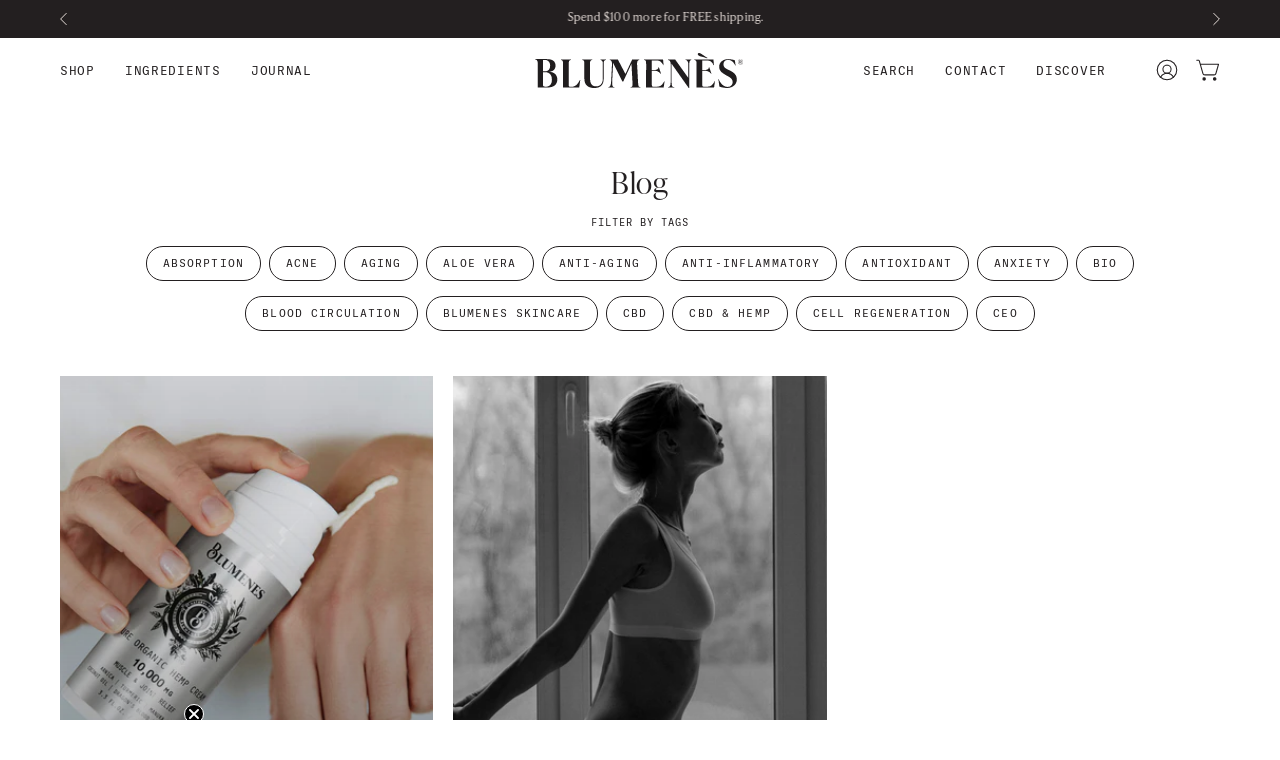

--- FILE ---
content_type: text/html; charset=utf-8
request_url: https://blumenes.com/blogs/news/tagged/focus
body_size: 49441
content:










    
    
    
    
    
    



















<!doctype html>
<html class="no-js no-touch page-loading" lang="en">
<head>

<link href="//blumenes.com/cdn/shop/t/15/assets/tiny.content.min.css?v=3068" rel="stylesheet" type="text/css" media="all" />

<link href="//blumenes.com/cdn/shop/t/15/assets/bss-hide-variant.css?v=46156880172676805801754455661" rel="stylesheet" type="text/css" media="all" />
<!--Content in content_for_header -->
<!--LayoutHub-Embed--><link rel="stylesheet" href="https://fonts.googleapis.com/css?family=Poppins:100,200,300,400,500,600,700,800,900" /><link rel="stylesheet" type="text/css" href="[data-uri]" media="all">
<!--LH--><!--/LayoutHub-Embed--><meta charset="utf-8">
  <meta http-equiv='X-UA-Compatible' content='IE=edge'>
  <meta name="viewport" content="width=device-width, height=device-height, initial-scale=1.0, minimum-scale=1.0">
  <link rel="canonical" href="https://blumenes.com/blogs/news/tagged/focus" />
  <link rel="preconnect" href="https://cdn.shopify.com" crossorigin>
  <link rel="preconnect" href="https://fonts.shopify.com" crossorigin>
  <link rel="preconnect" href="https://monorail-edge.shopifysvc.com" crossorigin>
  <link href="https://fastly-cloud.typenetwork.com/projects/8182/fontface.css?66b65fe7" rel="stylesheet" type="text/css">

  <link href="//blumenes.com/cdn/shop/t/15/assets/theme.css?v=25091166855755427141755273967" as="style" rel="preload">
  <link href="//blumenes.com/cdn/shop/t/15/assets/vendor.js?v=164905933048751944601721863713" as="script" rel="preload">
  <link href="//blumenes.com/cdn/shop/t/15/assets/theme.js?v=19844330558883095111721863713" as="script" rel="preload">

  <link rel="preload" as="image" href="//blumenes.com/cdn/shop/t/15/assets/loading.svg?v=91665432863842511931721863713"><style data-shopify>.no-js.page-loading .loading-overlay,
  html:not(.page-loading) .loading-overlay { opacity: 0; visibility: hidden; pointer-events: none; animation: fadeOut 1s ease; transition: visibility 0s linear 1s; }

  .loading-overlay { position: fixed; top: 0; left: 0; z-index: 99999; width: 100vw; height: 100vh; display: flex; align-items: center; justify-content: center; background: var(--COLOR-BLACK-WHITE); }</style><link rel="preload" as="image" href="//blumenes.com/cdn/shop/files/Blumenes_Wordmark-01_150x38.png?v=1721686262" data-preload="150x38"><style data-shopify>.loader__image__holder { position: absolute; top: 0; left: 0; width: 100%; height: 100%; font-size: 0; display: none; align-items: center; justify-content: center; animation: pulse-loading 2s infinite ease-in-out; }
    .loading-image .loader__image__holder { display: flex; }
    .loader__image { max-width: 150px; height: auto; object-fit: contain; }
    .loading-image .loader__image--fallback { width: 150px; height: 150px; max-width: 150px; background: var(--loading-svg) no-repeat center center/contain; filter: invert(1); }</style><script>
    const loadingAppearance = "once";
    const loaded = sessionStorage.getItem('loaded');

    if (loadingAppearance === 'once') {
      if (loaded === null) {
        sessionStorage.setItem('loaded', true);
        document.documentElement.classList.add('loading-image');
      }
    } else {
      document.documentElement.classList.add('loading-image');
    }
  </script><link rel="shortcut icon" href="//blumenes.com/cdn/shop/files/Blumenes_BrandSymbol-Favicon_32x32.png?v=1721687417" type="image/png" />
  <title>Blog &ndash; Tagged &quot;focus&quot; &ndash; Blumenès</title><meta name="description" content="Blumenes crafts high-performance skincare where nature meets artistry. Infused with potent botanicals and active ingredients, each formula is designed to soothe, restore, and elevate daily rituals into moments of indulgence and transformation."><link rel="preload" as="font" href="//blumenes.com/cdn/fonts/source_serif_4/sourceserif4_n4.0b3e8927bb8678aae824c5f2b6a3826350623570.woff2" type="font/woff2" crossorigin><link rel="preload" as="font" href="//blumenes.com/cdn/fonts/source_serif_4/sourceserif4_n4.0b3e8927bb8678aae824c5f2b6a3826350623570.woff2" type="font/woff2" crossorigin>

<meta property="og:site_name" content="Blumenès">
<meta property="og:url" content="https://blumenes.com/blogs/news/tagged/focus">
<meta property="og:title" content="Blog">
<meta property="og:type" content="website">
<meta property="og:description" content="Blumenes crafts high-performance skincare where nature meets artistry. Infused with potent botanicals and active ingredients, each formula is designed to soothe, restore, and elevate daily rituals into moments of indulgence and transformation."><meta property="og:image" content="http://blumenes.com/cdn/shop/files/Blumenes_Wordmark-01_c186df8e-c97f-4218-abdd-64adc309b276.png?v=1755541975">
  <meta property="og:image:secure_url" content="https://blumenes.com/cdn/shop/files/Blumenes_Wordmark-01_c186df8e-c97f-4218-abdd-64adc309b276.png?v=1755541975">
  <meta property="og:image:width" content="300">
  <meta property="og:image:height" content="75"><meta name="twitter:card" content="summary_large_image">
<meta name="twitter:title" content="Blog">
<meta name="twitter:description" content="Blumenes crafts high-performance skincare where nature meets artistry. Infused with potent botanicals and active ingredients, each formula is designed to soothe, restore, and elevate daily rituals into moments of indulgence and transformation."><style data-shopify>@font-face {
  font-family: "Source Serif 4";
  font-weight: 400;
  font-style: normal;
  font-display: swap;
  src: url("//blumenes.com/cdn/fonts/source_serif_4/sourceserif4_n4.0b3e8927bb8678aae824c5f2b6a3826350623570.woff2") format("woff2"),
       url("//blumenes.com/cdn/fonts/source_serif_4/sourceserif4_n4.5759d0c758bab9c1ee75668d3957dcd23b6fac99.woff") format("woff");
}

@font-face {
  font-family: "Source Serif 4";
  font-weight: 400;
  font-style: normal;
  font-display: swap;
  src: url("//blumenes.com/cdn/fonts/source_serif_4/sourceserif4_n4.0b3e8927bb8678aae824c5f2b6a3826350623570.woff2") format("woff2"),
       url("//blumenes.com/cdn/fonts/source_serif_4/sourceserif4_n4.5759d0c758bab9c1ee75668d3957dcd23b6fac99.woff") format("woff");
}




  @font-face {
  font-family: "Source Serif 4";
  font-weight: 500;
  font-style: normal;
  font-display: swap;
  src: url("//blumenes.com/cdn/fonts/source_serif_4/sourceserif4_n5.66195e19da512871e13720719446b02eb0ad6d08.woff2") format("woff2"),
       url("//blumenes.com/cdn/fonts/source_serif_4/sourceserif4_n5.7190fbb7deb53a7711fe3457e449d3c716a05f42.woff") format("woff");
}




  @font-face {
  font-family: "Source Serif 4";
  font-weight: 200;
  font-style: normal;
  font-display: swap;
  src: url("//blumenes.com/cdn/fonts/source_serif_4/sourceserif4_n2.9c3ee831e4cbd63ee247f1ee8fb94a2955c0ec5e.woff2") format("woff2"),
       url("//blumenes.com/cdn/fonts/source_serif_4/sourceserif4_n2.52dfd35c9119d34090c86e52b695245a56828504.woff") format("woff");
}




  @font-face {
  font-family: "Source Serif 4";
  font-weight: 700;
  font-style: normal;
  font-display: swap;
  src: url("//blumenes.com/cdn/fonts/source_serif_4/sourceserif4_n7.3640beda88ff1767fe86bbe7ff5c800a9262b987.woff2") format("woff2"),
       url("//blumenes.com/cdn/fonts/source_serif_4/sourceserif4_n7.21faae578553a6fe581c0b76cb802cca9e3c400e.woff") format("woff");
}




  @font-face {
  font-family: "Source Serif 4";
  font-weight: 200;
  font-style: normal;
  font-display: swap;
  src: url("//blumenes.com/cdn/fonts/source_serif_4/sourceserif4_n2.9c3ee831e4cbd63ee247f1ee8fb94a2955c0ec5e.woff2") format("woff2"),
       url("//blumenes.com/cdn/fonts/source_serif_4/sourceserif4_n2.52dfd35c9119d34090c86e52b695245a56828504.woff") format("woff");
}




  @font-face {
  font-family: "Source Serif 4";
  font-weight: 500;
  font-style: normal;
  font-display: swap;
  src: url("//blumenes.com/cdn/fonts/source_serif_4/sourceserif4_n5.66195e19da512871e13720719446b02eb0ad6d08.woff2") format("woff2"),
       url("//blumenes.com/cdn/fonts/source_serif_4/sourceserif4_n5.7190fbb7deb53a7711fe3457e449d3c716a05f42.woff") format("woff");
}




  @font-face {
  font-family: "Source Serif 4";
  font-weight: 400;
  font-style: italic;
  font-display: swap;
  src: url("//blumenes.com/cdn/fonts/source_serif_4/sourceserif4_i4.529d9717a8db4329d1f4cd7dffe2bdc99435ecfa.woff2") format("woff2"),
       url("//blumenes.com/cdn/fonts/source_serif_4/sourceserif4_i4.39385a9408187ae37751a5680159592298d30721.woff") format("woff");
}




  @font-face {
  font-family: "Source Serif 4";
  font-weight: 700;
  font-style: italic;
  font-display: swap;
  src: url("//blumenes.com/cdn/fonts/source_serif_4/sourceserif4_i7.db2734884f598ca0cfec2939c852e1a75c4e555a.woff2") format("woff2"),
       url("//blumenes.com/cdn/fonts/source_serif_4/sourceserif4_i7.526cda7545fd1f3dbeb0252329f5dc183bbeba95.woff") format("woff");
}




:root {--COLOR-PRIMARY-OPPOSITE: #ffffff;
  --COLOR-PRIMARY-OPPOSITE-ALPHA-20: rgba(255, 255, 255, 0.2);
  --COLOR-PRIMARY-LIGHTEN-DARKEN-ALPHA-20: rgba(62, 55, 57, 0.2);
  --COLOR-PRIMARY-LIGHTEN-DARKEN-ALPHA-30: rgba(62, 55, 57, 0.3);

  --PRIMARY-BUTTONS-COLOR-BG: #231f20;
  --PRIMARY-BUTTONS-COLOR-TEXT: #ffffff;
  --PRIMARY-BUTTONS-COLOR-TEXT-ALPHA-10: rgba(255, 255, 255, 0.1);
  --PRIMARY-BUTTONS-COLOR-BORDER: #231f20;

  --PRIMARY-BUTTONS-COLOR-LIGHTEN-DARKEN: #3e3739;

  --PRIMARY-BUTTONS-COLOR-ALPHA-05: rgba(35, 31, 32, 0.05);
  --PRIMARY-BUTTONS-COLOR-ALPHA-10: rgba(35, 31, 32, 0.1);
  --PRIMARY-BUTTONS-COLOR-ALPHA-50: rgba(35, 31, 32, 0.5);--COLOR-SECONDARY-OPPOSITE: #000000;
  --COLOR-SECONDARY-OPPOSITE-ALPHA-20: rgba(0, 0, 0, 0.2);
  --COLOR-SECONDARY-LIGHTEN-DARKEN-ALPHA-20: rgba(228, 207, 195, 0.2);
  --COLOR-SECONDARY-LIGHTEN-DARKEN-ALPHA-30: rgba(228, 207, 195, 0.3);

  --SECONDARY-BUTTONS-COLOR-BG: #f4ebe6;
  --SECONDARY-BUTTONS-COLOR-TEXT: #000000;
  --SECONDARY-BUTTONS-COLOR-TEXT-ALPHA-10: rgba(0, 0, 0, 0.1);
  --SECONDARY-BUTTONS-COLOR-BORDER: #f4ebe6;

  --SECONDARY-BUTTONS-COLOR-ALPHA-05: rgba(244, 235, 230, 0.05);
  --SECONDARY-BUTTONS-COLOR-ALPHA-10: rgba(244, 235, 230, 0.1);
  --SECONDARY-BUTTONS-COLOR-ALPHA-50: rgba(244, 235, 230, 0.5);--OUTLINE-BUTTONS-PRIMARY-BG: transparent;
  --OUTLINE-BUTTONS-PRIMARY-TEXT: #231f20;
  --OUTLINE-BUTTONS-PRIMARY-TEXT-ALPHA-10: rgba(35, 31, 32, 0.1);
  --OUTLINE-BUTTONS-PRIMARY-BORDER: #231f20;
  --OUTLINE-BUTTONS-PRIMARY-BG-HOVER: rgba(62, 55, 57, 0.2);

  --OUTLINE-BUTTONS-SECONDARY-BG: transparent;
  --OUTLINE-BUTTONS-SECONDARY-TEXT: #f4ebe6;
  --OUTLINE-BUTTONS-SECONDARY-TEXT-ALPHA-10: rgba(244, 235, 230, 0.1);
  --OUTLINE-BUTTONS-SECONDARY-BORDER: #f4ebe6;
  --OUTLINE-BUTTONS-SECONDARY-BG-HOVER: rgba(228, 207, 195, 0.2);

  --OUTLINE-BUTTONS-WHITE-BG: transparent;
  --OUTLINE-BUTTONS-WHITE-TEXT: #ffffff;
  --OUTLINE-BUTTONS-WHITE-TEXT-ALPHA-10: rgba(255, 255, 255, 0.1);
  --OUTLINE-BUTTONS-WHITE-BORDER: #ffffff;

  --OUTLINE-BUTTONS-BLACK-BG: transparent;
  --OUTLINE-BUTTONS-BLACK-TEXT: #000000;
  --OUTLINE-BUTTONS-BLACK-TEXT-ALPHA-10: rgba(0, 0, 0, 0.1);
  --OUTLINE-BUTTONS-BLACK-BORDER: #000000;--OUTLINE-SOLID-BUTTONS-PRIMARY-BG: #231f20;
  --OUTLINE-SOLID-BUTTONS-PRIMARY-TEXT: #ffffff;
  --OUTLINE-SOLID-BUTTONS-PRIMARY-TEXT-ALPHA-10: rgba(255, 255, 255, 0.1);
  --OUTLINE-SOLID-BUTTONS-PRIMARY-BORDER: #ffffff;
  --OUTLINE-SOLID-BUTTONS-PRIMARY-BG-HOVER: rgba(255, 255, 255, 0.2);

  --OUTLINE-SOLID-BUTTONS-SECONDARY-BG: #f4ebe6;
  --OUTLINE-SOLID-BUTTONS-SECONDARY-TEXT: #000000;
  --OUTLINE-SOLID-BUTTONS-SECONDARY-TEXT-ALPHA-10: rgba(0, 0, 0, 0.1);
  --OUTLINE-SOLID-BUTTONS-SECONDARY-BORDER: #000000;
  --OUTLINE-SOLID-BUTTONS-SECONDARY-BG-HOVER: rgba(0, 0, 0, 0.2);

  --OUTLINE-SOLID-BUTTONS-WHITE-BG: #ffffff;
  --OUTLINE-SOLID-BUTTONS-WHITE-TEXT: #000000;
  --OUTLINE-SOLID-BUTTONS-WHITE-TEXT-ALPHA-10: rgba(0, 0, 0, 0.1);
  --OUTLINE-SOLID-BUTTONS-WHITE-BORDER: #000000;

  --OUTLINE-SOLID-BUTTONS-BLACK-BG: #000000;
  --OUTLINE-SOLID-BUTTONS-BLACK-TEXT: #ffffff;
  --OUTLINE-SOLID-BUTTONS-BLACK-TEXT-ALPHA-10: rgba(255, 255, 255, 0.1);
  --OUTLINE-SOLID-BUTTONS-BLACK-BORDER: #ffffff;--COLOR-HEADING: #231f20;
  --COLOR-TEXT: #231f20;
  --COLOR-TEXT-DARKEN: #000000;
  --COLOR-TEXT-LIGHTEN: #594f51;
  --COLOR-TEXT-ALPHA-5: rgba(35, 31, 32, 0.05);
  --COLOR-TEXT-ALPHA-8: rgba(35, 31, 32, 0.08);
  --COLOR-TEXT-ALPHA-10: rgba(35, 31, 32, 0.1);
  --COLOR-TEXT-ALPHA-15: rgba(35, 31, 32, 0.15);
  --COLOR-TEXT-ALPHA-20: rgba(35, 31, 32, 0.2);
  --COLOR-TEXT-ALPHA-25: rgba(35, 31, 32, 0.25);
  --COLOR-TEXT-ALPHA-50: rgba(35, 31, 32, 0.5);
  --COLOR-TEXT-ALPHA-60: rgba(35, 31, 32, 0.6);
  --COLOR-TEXT-ALPHA-85: rgba(35, 31, 32, 0.85);

  --COLOR-BG: #ffffff;
  --COLOR-BG-ALPHA-25: rgba(255, 255, 255, 0.25);
  --COLOR-BG-ALPHA-35: rgba(255, 255, 255, 0.35);
  --COLOR-BG-ALPHA-60: rgba(255, 255, 255, 0.6);
  --COLOR-BG-ALPHA-65: rgba(255, 255, 255, 0.65);
  --COLOR-BG-ALPHA-85: rgba(255, 255, 255, 0.85);
  --COLOR-BG-DARKEN: #e6e6e6;
  --COLOR-BG-LIGHTEN-DARKEN: #e6e6e6;
  --COLOR-BG-LIGHTEN-DARKEN-SHIMMER-BG: #fafafa;
  --COLOR-BG-LIGHTEN-DARKEN-SHIMMER-EFFECT: #f5f5f5;
  --COLOR-BG-LIGHTEN-DARKEN-SHIMMER-ENHANCEMENT: #000000;
  --COLOR-BG-LIGHTEN-DARKEN-FOREGROUND: #f7f7f7;
  --COLOR-BG-LIGHTEN-DARKEN-HIGHLIGHT: #ffffff;
  --COLOR-BG-LIGHTEN-DARKEN-SEARCH-LOADER: #cccccc;
  --COLOR-BG-LIGHTEN-DARKEN-SEARCH-LOADER-LINE: #e6e6e6;
  --COLOR-BG-LIGHTEN-DARKEN-2: #cdcdcd;
  --COLOR-BG-LIGHTEN-DARKEN-3: #c0c0c0;
  --COLOR-BG-LIGHTEN-DARKEN-4: #b3b3b3;
  --COLOR-BG-LIGHTEN-DARKEN-5: #a6a6a6;
  --COLOR-BG-LIGHTEN-DARKEN-6: #9a9a9a;
  --COLOR-BG-LIGHTEN-DARKEN-CONTRAST: #b3b3b3;
  --COLOR-BG-LIGHTEN-DARKEN-CONTRAST-2: #a6a6a6;
  --COLOR-BG-LIGHTEN-DARKEN-CONTRAST-3: #999999;
  --COLOR-BG-LIGHTEN-DARKEN-CONTRAST-4: #8c8c8c;
  --COLOR-BG-LIGHTEN-DARKEN-CONTRAST-5: #808080;
  --COLOR-BG-LIGHTEN-DARKEN-CONTRAST-6: #737373;

  --COLOR-BG-SECONDARY: #ffffff;
  --COLOR-BG-SECONDARY-LIGHTEN-DARKEN: #e6e6e6;
  --COLOR-BG-SECONDARY-LIGHTEN-DARKEN-CONTRAST: #808080;

  --COLOR-INPUT-BG: #ffffff;

  --COLOR-ACCENT: #c29f6b;
  --COLOR-ACCENT-TEXT: #fff;

  --COLOR-BORDER: #231f20;
  --COLOR-BORDER-ALPHA-15: rgba(35, 31, 32, 0.15);
  --COLOR-BORDER-ALPHA-30: rgba(35, 31, 32, 0.3);
  --COLOR-BORDER-ALPHA-50: rgba(35, 31, 32, 0.5);
  --COLOR-BORDER-ALPHA-65: rgba(35, 31, 32, 0.65);
  --COLOR-BORDER-LIGHTEN-DARKEN: #74676a;
  --COLOR-BORDER-HAIRLINE: #f7f7f7;

  --COLOR-SALE-BG: #c29f6b;
  --COLOR-SALE-TEXT: #ffffff;
  --COLOR-CUSTOM-BG: #f4ebe6;
  --COLOR-CUSTOM-TEXT: #000000;
  --COLOR-SOLD-BG: #c29f6b;
  --COLOR-SOLD-TEXT: #FFFFFF;
  --COLOR-SAVING-BG: #f5f2f0;
  --COLOR-SAVING-TEXT: #000000;

  --COLOR-WHITE-BLACK: fff;
  --COLOR-BLACK-WHITE: #000;
  --COLOR-BLACK-WHITE-ALPHA-25: rgba(0, 0, 0, 0.25);
  --COLOR-BLACK-WHITE-ALPHA-34: rgba(0, 0, 0, 0.34);
  --COLOR-BG-OVERLAY: rgba(255, 255, 255, 0.5);--COLOR-DISABLED-GREY: rgba(35, 31, 32, 0.05);
  --COLOR-DISABLED-GREY-DARKEN: rgba(35, 31, 32, 0.45);
  --COLOR-ERROR: #D02E2E;
  --COLOR-ERROR-BG: #f3cbcb;
  --COLOR-SUCCESS: #56AD6A;
  --COLOR-SUCCESS-BG: #ECFEF0;
  --COLOR-WARN: #ECBD5E;
  --COLOR-TRANSPARENT: rgba(255, 255, 255, 0);

  --COLOR-WHITE: #ffffff;
  --COLOR-WHITE-DARKEN: #f2f2f2;
  --COLOR-WHITE-ALPHA-10: rgba(255, 255, 255, 0.1);
  --COLOR-WHITE-ALPHA-20: rgba(255, 255, 255, 0.2);
  --COLOR-WHITE-ALPHA-25: rgba(255, 255, 255, 0.25);
  --COLOR-WHITE-ALPHA-50: rgba(255, 255, 255, 0.5);
  --COLOR-WHITE-ALPHA-60: rgba(255, 255, 255, 0.6);
  --COLOR-BLACK: #000000;
  --COLOR-BLACK-LIGHTEN: #1a1a1a;
  --COLOR-BLACK-ALPHA-10: rgba(0, 0, 0, 0.1);
  --COLOR-BLACK-ALPHA-20: rgba(0, 0, 0, 0.2);
  --COLOR-BLACK-ALPHA-25: rgba(0, 0, 0, 0.25);
  --COLOR-BLACK-ALPHA-50: rgba(0, 0, 0, 0.5);
  --COLOR-BLACK-ALPHA-60: rgba(0, 0, 0, 0.6);--FONT-STACK-BODY: "Source Serif 4", serif;
  --FONT-STYLE-BODY: normal;
  --FONT-STYLE-BODY-ITALIC: italic;
  --FONT-ADJUST-BODY: 0.95;

  --FONT-WEIGHT-BODY: 400;
  --FONT-WEIGHT-BODY-LIGHT: 200;
  --FONT-WEIGHT-BODY-MEDIUM: 700;
  --FONT-WEIGHT-BODY-BOLD: 500;

  --FONT-STACK-HEADING: "Source Serif 4", serif;
  --FONT-STYLE-HEADING: normal;
  --FONT-STYLE-HEADING-ITALIC: italic;
  --FONT-ADJUST-HEADING: 0.75;

  --FONT-WEIGHT-HEADING: 400;
  --FONT-WEIGHT-HEADING-LIGHT: 200;
  --FONT-WEIGHT-HEADING-MEDIUM: 700;
  --FONT-WEIGHT-HEADING-BOLD: 500;

  --FONT-STACK-NAV: "Source Serif 4", serif;
  --FONT-STYLE-NAV: normal;
  --FONT-STYLE-NAV-ITALIC: italic;
  --FONT-ADJUST-NAV: 0.9;
  --FONT-ADJUST-NAV-TOP-LEVEL: 0.8;

  --FONT-WEIGHT-NAV: 400;
  --FONT-WEIGHT-NAV-LIGHT: 200;
  --FONT-WEIGHT-NAV-MEDIUM: 700;
  --FONT-WEIGHT-NAV-BOLD: 500;

  --FONT-ADJUST-PRODUCT-GRID: 1.0;

  --FONT-STACK-BUTTON: "Source Serif 4", serif;
  --FONT-STYLE-BUTTON: normal;
  --FONT-STYLE-BUTTON-ITALIC: italic;
  --FONT-ADJUST-BUTTON: 0.7;

  --FONT-WEIGHT-BUTTON: 400;
  --FONT-WEIGHT-BUTTON-MEDIUM: 700;
  --FONT-WEIGHT-BUTTON-BOLD: 500;

  --FONT-STACK-SUBHEADING: "SF Mono", Menlo, Consolas, Monaco, Liberation Mono, Lucida Console, monospace, Apple Color Emoji, Segoe UI Emoji, Segoe UI Symbol;
  --FONT-STYLE-SUBHEADING: normal;
  --FONT-ADJUST-SUBHEADING: 0.75;

  --FONT-WEIGHT-SUBHEADING: 400;
  --FONT-WEIGHT-SUBHEADING-BOLD: 600;

  --FONT-STACK-LABEL: "SF Mono", Menlo, Consolas, Monaco, Liberation Mono, Lucida Console, monospace, Apple Color Emoji, Segoe UI Emoji, Segoe UI Symbol;
  --FONT-STYLE-LABEL: normal;
  --FONT-ADJUST-LABEL: 0.65;

  --FONT-WEIGHT-LABEL: 300;

  --LETTER-SPACING-NAV: 0.05em;
  --LETTER-SPACING-SUBHEADING: 0.1em;
  --LETTER-SPACING-BUTTON: 0.1em;
  --LETTER-SPACING-LABEL: -0.025em;

  --BUTTON-TEXT-CAPS: uppercase;
  --HEADING-TEXT-CAPS: none;
  --SUBHEADING-TEXT-CAPS: uppercase;
  --LABEL-TEXT-CAPS: uppercase;--FONT-SIZE-INPUT: 1rem;--RADIUS: 30px;
  --RADIUS-SMALL: 22px;
  --RADIUS-TINY: 14px;
  --RADIUS-BADGE: 3px;
  --RADIUS-CHECKBOX: 4px;
  --RADIUS-TEXTAREA: 8px;--PRODUCT-MEDIA-PADDING-TOP: 130.0%;--BORDER-WIDTH: 1px;--STROKE-WIDTH: 12px;--SITE-WIDTH: 1440px;
  --SITE-WIDTH-NARROW: 840px;--COLOR-UPSELLS-BG: #ffffff;
  --COLOR-UPSELLS-TEXT: #0B0B0B;
  --COLOR-UPSELLS-TEXT-LIGHTEN: #3e3e3e;
  --COLOR-UPSELLS-DISABLED-GREY-DARKEN: rgba(11, 11, 11, 0.45);
  --UPSELLS-HEIGHT: 165px;
  --UPSELLS-IMAGE-WIDTH: 30%;--ICON-ARROW-RIGHT: url( "//blumenes.com/cdn/shop/t/15/assets/icon-chevron-right.svg?v=115618353204357621731721863713" );--loading-svg: url( "//blumenes.com/cdn/shop/t/15/assets/loading.svg?v=91665432863842511931721863713" );
  --icon-check: url( "//blumenes.com/cdn/shop/t/15/assets/icon-check.svg?v=175316081881880408121721863713" );
  --icon-check-swatch: url( "//blumenes.com/cdn/shop/t/15/assets/icon-check-swatch.svg?v=131897745589030387781721863713" );
  --icon-zoom-in: url( "//blumenes.com/cdn/shop/t/15/assets/icon-zoom-in.svg?v=157433013461716915331721863713" );
  --icon-zoom-out: url( "//blumenes.com/cdn/shop/t/15/assets/icon-zoom-out.svg?v=164909107869959372931721863713" );--collection-sticky-bar-height: 0px;
  --collection-image-padding-top: 60%;

  --drawer-width: 400px;
  --drawer-transition: transform 0.4s cubic-bezier(0.46, 0.01, 0.32, 1);--gutter: 60px;
  --gutter-mobile: 20px;
  --grid-gutter: 20px;
  --grid-gutter-mobile: 35px;--inner: 20px;
  --inner-tablet: 18px;
  --inner-mobile: 16px;--grid: repeat(3, minmax(0, 1fr));
  --grid-tablet: repeat(3, minmax(0, 1fr));
  --grid-mobile: repeat(2, minmax(0, 1fr));
  --megamenu-grid: repeat(4, minmax(0, 1fr));
  --grid-row: 1 / span 3;--scrollbar-width: 0px;--overlay: #000;
  --overlay-opacity: 1;--swatch-width: 38px;
  --swatch-height: 26px;
  --swatch-size: 32px;
  --swatch-size-mobile: 30px;

  
  --move-offset: 20px;

  
  --autoplay-speed: 2200ms;

  

    --filter-bg: none;
    --product-filter-bg: none;}</style><link href="//blumenes.com/cdn/shop/t/15/assets/theme.css?v=25091166855755427141755273967" rel="stylesheet" type="text/css" media="all" /><script type="text/javascript">
    if (window.MSInputMethodContext && document.documentMode) {
      var scripts = document.getElementsByTagName('script')[0];
      var polyfill = document.createElement("script");
      polyfill.defer = true;
      polyfill.src = "//blumenes.com/cdn/shop/t/15/assets/ie11.js?v=164037955086922138091721863713";

      scripts.parentNode.insertBefore(polyfill, scripts);

      document.documentElement.classList.add('ie11');
    } else {
      document.documentElement.className = document.documentElement.className.replace('no-js', 'js');
    }

    let root = '/';
    if (root[root.length - 1] !== '/') {
      root = `${root}/`;
    }

    window.theme = {
      routes: {
        root: root,
        cart_url: "\/cart",
        cart_add_url: "\/cart\/add",
        cart_change_url: "\/cart\/change",
        shop_url: "https:\/\/blumenes.com",
        searchUrl: '/search',
        predictiveSearchUrl: '/search/suggest',
        product_recommendations_url: "\/recommendations\/products"
      },
      assets: {
        photoswipe: '//blumenes.com/cdn/shop/t/15/assets/photoswipe.js?v=162613001030112971491721863713',
        smoothscroll: '//blumenes.com/cdn/shop/t/15/assets/smoothscroll.js?v=37906625415260927261721863713',
        no_image: "//blumenes.com/cdn/shop/files/Blumenes_Wordmark-01_1024x.png?v=1721686262",
        swatches: '//blumenes.com/cdn/shop/t/15/assets/swatches.json?v=108341084980828767351721863713',
        base: "//blumenes.com/cdn/shop/t/15/assets/"
      },
      strings: {
        add_to_cart: "Add to Cart",
        cart_acceptance_error: "You must accept our terms and conditions.",
        cart_empty: "Your cart is currently empty.",
        cart_price: "Price",
        cart_quantity: "Quantity",
        cart_items_one: "{{ count }} item",
        cart_items_many: "{{ count }} items",
        cart_title: "Cart",
        cart_total: "Total",
        continue_shopping: "Continue Shopping",
        free: "Free",
        limit_error: "Sorry, looks like we don\u0026#39;t have enough of this product.",
        preorder: "Pre-Order",
        remove: "Remove",
        sale_badge_text: "Sale",
        saving_badge: "Save {{ discount }}",
        saving_up_to_badge: "Save up to {{ discount }}",
        sold_out: "Sold Out",
        subscription: "Subscription",
        unavailable: "Unavailable",
        unit_price_label: "Unit price",
        unit_price_separator: "per",
        zero_qty_error: "Quantity must be greater than 0.",
        delete_confirm: "Are you sure you wish to delete this address?",
        newsletter_product_availability: "Notify Me When It’s Available"
      },
      icons: {
        plus: '<svg aria-hidden="true" focusable="false" role="presentation" class="icon icon-toggle-plus" viewBox="0 0 192 192"><path d="M30 96h132M96 30v132" stroke="currentColor" stroke-linecap="round" stroke-linejoin="round"/></svg>',
        minus: '<svg aria-hidden="true" focusable="false" role="presentation" class="icon icon-toggle-minus" viewBox="0 0 192 192"><path d="M30 96h132" stroke="currentColor" stroke-linecap="round" stroke-linejoin="round"/></svg>',
        close: '<svg aria-hidden="true" focusable="false" role="presentation" class="icon icon-close" viewBox="0 0 192 192"><path d="M150 42 42 150M150 150 42 42" stroke="currentColor" stroke-linecap="round" stroke-linejoin="round"/></svg>'
      },
      settings: {
        animationsEnabled: true,
        cartType: "drawer",
        enableAcceptTerms: false,
        enableInfinityScroll: true,
        enablePaymentButton: true,
        gridImageSize: "contain",
        gridImageAspectRatio: 1.3,
        mobileMenuBehaviour: "trigger",
        productGridHover: "image",
        savingBadgeType: "money",
        showSaleBadge: false,
        showSoldBadge: true,
        showSavingBadge: false,
        quickBuy: "quick_buy",
        suggestArticles: true,
        suggestCollections: false,
        suggestProducts: true,
        suggestPages: true,
        suggestionsResultsLimit: 5,
        currency_code_enable: false,
        hideInventoryCount: false,
        colorSwatchesType: "disabled"
      },
      sizes: {
        mobile: 480,
        small: 768,
        large: 1024,
        widescreen: 1440
      },
      moneyFormat: "${{amount}}",
      moneyWithCurrencyFormat: "${{amount}} USD",
      subtotal: 0,
      info: {
        name: 'Palo Alto'
      },
      version: '5.8.0'
    };
    window.PaloAlto = window.PaloAlto || {};
    window.slate = window.slate || {};
    window.isHeaderTransparent = false;
    window.stickyHeaderHeight = 60;
    window.lastWindowWidth = window.innerWidth || document.documentElement.clientWidth;
  </script><script src="//blumenes.com/cdn/shop/t/15/assets/vendor.js?v=164905933048751944601721863713" defer="defer"></script>
  <script src="//blumenes.com/cdn/shop/t/15/assets/theme.js?v=19844330558883095111721863713" defer="defer"></script><script>window.performance && window.performance.mark && window.performance.mark('shopify.content_for_header.start');</script><meta name="google-site-verification" content="I_CzDqp2T7kdH6vtN7RN3Lh5yJCgkv53A53F42t62VI">
<meta name="facebook-domain-verification" content="dcs7l9w5q0gtm3abnx7o4xpkh9xv24">
<meta id="shopify-digital-wallet" name="shopify-digital-wallet" content="/26953908306/digital_wallets/dialog">
<link rel="alternate" type="application/atom+xml" title="Feed" href="/blogs/news/tagged/focus.atom" />
<script async="async" src="/checkouts/internal/preloads.js?locale=en-US"></script>
<script id="shopify-features" type="application/json">{"accessToken":"37ecf198579e937aa9a7b0d844a61e7f","betas":["rich-media-storefront-analytics"],"domain":"blumenes.com","predictiveSearch":true,"shopId":26953908306,"locale":"en"}</script>
<script>var Shopify = Shopify || {};
Shopify.shop = "blumenes.myshopify.com";
Shopify.locale = "en";
Shopify.currency = {"active":"USD","rate":"1.0"};
Shopify.country = "US";
Shopify.theme = {"name":"NEW* Blumenes Site [Ago 2025 Edits]","id":124799516754,"schema_name":"Palo Alto","schema_version":"5.8.0","theme_store_id":777,"role":"main"};
Shopify.theme.handle = "null";
Shopify.theme.style = {"id":null,"handle":null};
Shopify.cdnHost = "blumenes.com/cdn";
Shopify.routes = Shopify.routes || {};
Shopify.routes.root = "/";</script>
<script type="module">!function(o){(o.Shopify=o.Shopify||{}).modules=!0}(window);</script>
<script>!function(o){function n(){var o=[];function n(){o.push(Array.prototype.slice.apply(arguments))}return n.q=o,n}var t=o.Shopify=o.Shopify||{};t.loadFeatures=n(),t.autoloadFeatures=n()}(window);</script>
<script id="shop-js-analytics" type="application/json">{"pageType":"blog"}</script>
<script defer="defer" async type="module" src="//blumenes.com/cdn/shopifycloud/shop-js/modules/v2/client.init-shop-cart-sync_BT-GjEfc.en.esm.js"></script>
<script defer="defer" async type="module" src="//blumenes.com/cdn/shopifycloud/shop-js/modules/v2/chunk.common_D58fp_Oc.esm.js"></script>
<script defer="defer" async type="module" src="//blumenes.com/cdn/shopifycloud/shop-js/modules/v2/chunk.modal_xMitdFEc.esm.js"></script>
<script type="module">
  await import("//blumenes.com/cdn/shopifycloud/shop-js/modules/v2/client.init-shop-cart-sync_BT-GjEfc.en.esm.js");
await import("//blumenes.com/cdn/shopifycloud/shop-js/modules/v2/chunk.common_D58fp_Oc.esm.js");
await import("//blumenes.com/cdn/shopifycloud/shop-js/modules/v2/chunk.modal_xMitdFEc.esm.js");

  window.Shopify.SignInWithShop?.initShopCartSync?.({"fedCMEnabled":true,"windoidEnabled":true});

</script>
<script>(function() {
  var isLoaded = false;
  function asyncLoad() {
    if (isLoaded) return;
    isLoaded = true;
    var urls = ["https:\/\/age-verification.hulkapps.com\/hulk_age_verifier.js?shop=blumenes.myshopify.com","https:\/\/front.optimonk.com\/public\/108720\/shopify\/preload.js?shop=blumenes.myshopify.com","https:\/\/instafeed.nfcube.com\/cdn\/e222f4008d070f935d58c2f74de40f94.js?shop=blumenes.myshopify.com","https:\/\/blumenes.com\/apps\/giraffly-trust\/trust-worker-36eb5f76d93a555acdbdea3b15404c4ffb6dda83.js?v=20220930082927\u0026shop=blumenes.myshopify.com","\/\/cdn.shopify.com\/proxy\/f2a21d95edf8bebbc579dd5ebbf4174e8117846a9cb955280455e8553af742ba\/static.cdn.printful.com\/static\/js\/external\/shopify-product-customizer.js?v=0.28\u0026shop=blumenes.myshopify.com\u0026sp-cache-control=cHVibGljLCBtYXgtYWdlPTkwMA","https:\/\/static.klaviyo.com\/onsite\/js\/klaviyo.js?company_id=UjeqYe\u0026shop=blumenes.myshopify.com","https:\/\/static.klaviyo.com\/onsite\/js\/klaviyo.js?company_id=UjeqYe\u0026shop=blumenes.myshopify.com","https:\/\/static.klaviyo.com\/onsite\/js\/klaviyo.js?company_id=UjeqYe\u0026shop=blumenes.myshopify.com","https:\/\/js.smile.io\/v1\/smile-shopify.js?shop=blumenes.myshopify.com","https:\/\/app.layouthub.com\/shopify\/layouthub.js?shop=blumenes.myshopify.com","https:\/\/d1639lhkj5l89m.cloudfront.net\/js\/storefront\/uppromote.js?shop=blumenes.myshopify.com","https:\/\/cdn-loyalty.yotpo.com\/loader\/i8fs1C4a56mfjC00GA5_6w.js?shop=blumenes.myshopify.com"];
    for (var i = 0; i < urls.length; i++) {
      var s = document.createElement('script');
      s.type = 'text/javascript';
      s.async = true;
      s.src = urls[i];
      var x = document.getElementsByTagName('script')[0];
      x.parentNode.insertBefore(s, x);
    }
  };
  if(window.attachEvent) {
    window.attachEvent('onload', asyncLoad);
  } else {
    window.addEventListener('load', asyncLoad, false);
  }
})();</script>
<script id="__st">var __st={"a":26953908306,"offset":-28800,"reqid":"3e58e706-bc4a-4ca8-8293-d93dbae7ce86-1769068139","pageurl":"blumenes.com\/blogs\/news\/tagged\/focus","s":"blogs-48918233170","u":"60fda7d206a1","p":"blog","rtyp":"blog","rid":48918233170};</script>
<script>window.ShopifyPaypalV4VisibilityTracking = true;</script>
<script id="captcha-bootstrap">!function(){'use strict';const t='contact',e='account',n='new_comment',o=[[t,t],['blogs',n],['comments',n],[t,'customer']],c=[[e,'customer_login'],[e,'guest_login'],[e,'recover_customer_password'],[e,'create_customer']],r=t=>t.map((([t,e])=>`form[action*='/${t}']:not([data-nocaptcha='true']) input[name='form_type'][value='${e}']`)).join(','),a=t=>()=>t?[...document.querySelectorAll(t)].map((t=>t.form)):[];function s(){const t=[...o],e=r(t);return a(e)}const i='password',u='form_key',d=['recaptcha-v3-token','g-recaptcha-response','h-captcha-response',i],f=()=>{try{return window.sessionStorage}catch{return}},m='__shopify_v',_=t=>t.elements[u];function p(t,e,n=!1){try{const o=window.sessionStorage,c=JSON.parse(o.getItem(e)),{data:r}=function(t){const{data:e,action:n}=t;return t[m]||n?{data:e,action:n}:{data:t,action:n}}(c);for(const[e,n]of Object.entries(r))t.elements[e]&&(t.elements[e].value=n);n&&o.removeItem(e)}catch(o){console.error('form repopulation failed',{error:o})}}const l='form_type',E='cptcha';function T(t){t.dataset[E]=!0}const w=window,h=w.document,L='Shopify',v='ce_forms',y='captcha';let A=!1;((t,e)=>{const n=(g='f06e6c50-85a8-45c8-87d0-21a2b65856fe',I='https://cdn.shopify.com/shopifycloud/storefront-forms-hcaptcha/ce_storefront_forms_captcha_hcaptcha.v1.5.2.iife.js',D={infoText:'Protected by hCaptcha',privacyText:'Privacy',termsText:'Terms'},(t,e,n)=>{const o=w[L][v],c=o.bindForm;if(c)return c(t,g,e,D).then(n);var r;o.q.push([[t,g,e,D],n]),r=I,A||(h.body.append(Object.assign(h.createElement('script'),{id:'captcha-provider',async:!0,src:r})),A=!0)});var g,I,D;w[L]=w[L]||{},w[L][v]=w[L][v]||{},w[L][v].q=[],w[L][y]=w[L][y]||{},w[L][y].protect=function(t,e){n(t,void 0,e),T(t)},Object.freeze(w[L][y]),function(t,e,n,w,h,L){const[v,y,A,g]=function(t,e,n){const i=e?o:[],u=t?c:[],d=[...i,...u],f=r(d),m=r(i),_=r(d.filter((([t,e])=>n.includes(e))));return[a(f),a(m),a(_),s()]}(w,h,L),I=t=>{const e=t.target;return e instanceof HTMLFormElement?e:e&&e.form},D=t=>v().includes(t);t.addEventListener('submit',(t=>{const e=I(t);if(!e)return;const n=D(e)&&!e.dataset.hcaptchaBound&&!e.dataset.recaptchaBound,o=_(e),c=g().includes(e)&&(!o||!o.value);(n||c)&&t.preventDefault(),c&&!n&&(function(t){try{if(!f())return;!function(t){const e=f();if(!e)return;const n=_(t);if(!n)return;const o=n.value;o&&e.removeItem(o)}(t);const e=Array.from(Array(32),(()=>Math.random().toString(36)[2])).join('');!function(t,e){_(t)||t.append(Object.assign(document.createElement('input'),{type:'hidden',name:u})),t.elements[u].value=e}(t,e),function(t,e){const n=f();if(!n)return;const o=[...t.querySelectorAll(`input[type='${i}']`)].map((({name:t})=>t)),c=[...d,...o],r={};for(const[a,s]of new FormData(t).entries())c.includes(a)||(r[a]=s);n.setItem(e,JSON.stringify({[m]:1,action:t.action,data:r}))}(t,e)}catch(e){console.error('failed to persist form',e)}}(e),e.submit())}));const S=(t,e)=>{t&&!t.dataset[E]&&(n(t,e.some((e=>e===t))),T(t))};for(const o of['focusin','change'])t.addEventListener(o,(t=>{const e=I(t);D(e)&&S(e,y())}));const B=e.get('form_key'),M=e.get(l),P=B&&M;t.addEventListener('DOMContentLoaded',(()=>{const t=y();if(P)for(const e of t)e.elements[l].value===M&&p(e,B);[...new Set([...A(),...v().filter((t=>'true'===t.dataset.shopifyCaptcha))])].forEach((e=>S(e,t)))}))}(h,new URLSearchParams(w.location.search),n,t,e,['guest_login'])})(!0,!0)}();</script>
<script integrity="sha256-4kQ18oKyAcykRKYeNunJcIwy7WH5gtpwJnB7kiuLZ1E=" data-source-attribution="shopify.loadfeatures" defer="defer" src="//blumenes.com/cdn/shopifycloud/storefront/assets/storefront/load_feature-a0a9edcb.js" crossorigin="anonymous"></script>
<script data-source-attribution="shopify.dynamic_checkout.dynamic.init">var Shopify=Shopify||{};Shopify.PaymentButton=Shopify.PaymentButton||{isStorefrontPortableWallets:!0,init:function(){window.Shopify.PaymentButton.init=function(){};var t=document.createElement("script");t.src="https://blumenes.com/cdn/shopifycloud/portable-wallets/latest/portable-wallets.en.js",t.type="module",document.head.appendChild(t)}};
</script>
<script data-source-attribution="shopify.dynamic_checkout.buyer_consent">
  function portableWalletsHideBuyerConsent(e){var t=document.getElementById("shopify-buyer-consent"),n=document.getElementById("shopify-subscription-policy-button");t&&n&&(t.classList.add("hidden"),t.setAttribute("aria-hidden","true"),n.removeEventListener("click",e))}function portableWalletsShowBuyerConsent(e){var t=document.getElementById("shopify-buyer-consent"),n=document.getElementById("shopify-subscription-policy-button");t&&n&&(t.classList.remove("hidden"),t.removeAttribute("aria-hidden"),n.addEventListener("click",e))}window.Shopify?.PaymentButton&&(window.Shopify.PaymentButton.hideBuyerConsent=portableWalletsHideBuyerConsent,window.Shopify.PaymentButton.showBuyerConsent=portableWalletsShowBuyerConsent);
</script>
<script data-source-attribution="shopify.dynamic_checkout.cart.bootstrap">document.addEventListener("DOMContentLoaded",(function(){function t(){return document.querySelector("shopify-accelerated-checkout-cart, shopify-accelerated-checkout")}if(t())Shopify.PaymentButton.init();else{new MutationObserver((function(e,n){t()&&(Shopify.PaymentButton.init(),n.disconnect())})).observe(document.body,{childList:!0,subtree:!0})}}));
</script>
<script id='scb4127' type='text/javascript' async='' src='https://blumenes.com/cdn/shopifycloud/privacy-banner/storefront-banner.js'></script>
<script>window.performance && window.performance.mark && window.performance.mark('shopify.content_for_header.end');</script>
<!-- BEGIN app block: shopify://apps/microsoft-clarity/blocks/brandAgents_js/31c3d126-8116-4b4a-8ba1-baeda7c4aeea -->





<!-- END app block --><!-- BEGIN app block: shopify://apps/instafeed/blocks/head-block/c447db20-095d-4a10-9725-b5977662c9d5 --><link rel="preconnect" href="https://cdn.nfcube.com/">
<link rel="preconnect" href="https://scontent.cdninstagram.com/">






<!-- END app block --><!-- BEGIN app block: shopify://apps/microsoft-clarity/blocks/clarity_js/31c3d126-8116-4b4a-8ba1-baeda7c4aeea -->
<script type="text/javascript">
  (function (c, l, a, r, i, t, y) {
    c[a] = c[a] || function () { (c[a].q = c[a].q || []).push(arguments); };
    t = l.createElement(r); t.async = 1; t.src = "https://www.clarity.ms/tag/" + i + "?ref=shopify";
    y = l.getElementsByTagName(r)[0]; y.parentNode.insertBefore(t, y);

    c.Shopify.loadFeatures([{ name: "consent-tracking-api", version: "0.1" }], error => {
      if (error) {
        console.error("Error loading Shopify features:", error);
        return;
      }

      c[a]('consentv2', {
        ad_Storage: c.Shopify.customerPrivacy.marketingAllowed() ? "granted" : "denied",
        analytics_Storage: c.Shopify.customerPrivacy.analyticsProcessingAllowed() ? "granted" : "denied",
      });
    });

    l.addEventListener("visitorConsentCollected", function (e) {
      c[a]('consentv2', {
        ad_Storage: e.detail.marketingAllowed ? "granted" : "denied",
        analytics_Storage: e.detail.analyticsAllowed ? "granted" : "denied",
      });
    });
  })(window, document, "clarity", "script", "ukkriiiuqo");
</script>



<!-- END app block --><!-- BEGIN app block: shopify://apps/vex-auto-add-to-cart/blocks/vex-theme-extension/4050c1c7-5b58-4120-af12-e290cb2b28f0 -->




<script type="module">
  (function() {
    const isInDesignMode = window.Shopify.designMode;
    const themeId = Shopify.theme.theme_store_id;

    // access liquid vars
    window.vShop = "blumenes.myshopify.com";
    window.vCartType = "drawer";
    window.vCustomerId = null;
    window.vCustomerHasAccount = null;
    window.vCustomerTags = null;
    window.vCustomerIsB2B = null;
    window.vTemplate = "blog";
    window.vProductPrice = 0;
    window.vProductVariants = [
      
    ];
    window.vProductVariantId = null;
    window.vCart = {"note":null,"attributes":{},"original_total_price":0,"total_price":0,"total_discount":0,"total_weight":0.0,"item_count":0,"items":[],"requires_shipping":false,"currency":"USD","items_subtotal_price":0,"cart_level_discount_applications":[],"checkout_charge_amount":0};
    window.vPrimaryLocaleRootUrl = "\/";
  })();
</script>

<script>
  (function () {
    try {
      
      const originalFetch = window.fetch ? window.fetch.bind(window) : null;

      
      let currentImpl = function (input, init) {
        if (!originalFetch) {
          // Very defensive: if fetch didn't exist yet, throw a clear error.
          throw new Error('window.fetch is not available yet');
        }
        return originalFetch(input, init);
      };

      
      function hookedFetch(input, init) {
        return currentImpl(input, init);
      }

      
      window.fetch = hookedFetch;

      
      window.__myFetchBootstrap = {
        originalFetch,
        setDriver(driverFn) {
          
          currentImpl = function (input, init) {
            return driverFn(input, init, originalFetch);
          };
        }
      };
    } catch (error) {
      console.error(error);
    }
  })();
</script>





















  <script
    src="https://cdn.shopify.com/extensions/019bdbe3-8cdd-7bb7-934d-781a22337474/vex-auto-add-to-cart-1744/assets/script.js"
    type="text/javascript" async></script>















<div id="v-notification-container">
  <div id="v-notification">

    <div id="v-notification-wrapper">

      <div>
        <p id="v-notification-title"></p>
        <p id="v-notification-subtitle"></p>
      </div>

      <div id="v-notification-close">
        <svg
          class="v-close-x"
          width="16"
          height="16"
          viewBox="0 0 16 16"
          xmlns="http://www.w3.org/2000/svg"
          aria-hidden="true"
        >
          <line
            class="v-close-line"
            x1="2"
            y1="2"
            x2="14"
            y2="14"
            stroke="currentColor"
            stroke-width="2"
            stroke-linecap="round"
          />
          <line
            class="v-close-line"
            x1="2"
            y1="14"
            x2="14"
            y2="2"
            stroke="currentColor"
            stroke-width="2"
            stroke-linecap="round"
          />
        </svg>
      </div>

    </div>

  </div>
</div>

<style id="v-notification-styles">

  #v-notification-container {
    position: fixed;
    width: 100vw;
    height: 100vh;
    top: 0;
    left: 0;
    display: flex;
    pointer-events: none !important;
    z-index: 99999 !important;
  }

  #v-notification {
    visibility: hidden;
    max-width: 400px;
    height: fit-content;
    margin: 24px;
    padding: 16px;
    background-color: white;
    border-radius: 0.375rem /* 6px */;

    --tw-shadow: 0 4px 6px -1px rgb(0 0 0 / 0.1), 0 2px 4px -2px rgb(0 0 0 / 0.1);
    --tw-shadow-colored: 0 4px 6px -1px var(--tw-shadow-color),
      0 2px 4px -2px var(--tw-shadow-color);
    box-shadow: var(--tw-ring-offset-shadow, 0 0 #0000),
      var(--tw-ring-shadow, 0 0 #0000), var(--tw-shadow);

    z-index: 99999 !important;
  }

  #v-notification.v-show {
    visibility: visible;
    -webkit-animation: fadein 0.4s, fadeout 0.6s 5s;
    animation: fadein 0.4s, fadeout 0.6s 5s;
  }

  #v-notification.v-show-no-fadeout {
    visibility: visible;
    -webkit-animation: fadein 0.4s;
    animation: fadein 0.4s;
  }

  #v-notification-wrapper {
    display: flex;
    justify-content: space-between;
    align-items: center;
    gap: 10px;
  }

  #v-notification-title {
    margin: 0px;
    font-size: 16px;
    color: #18181b;
  }

  #v-notification-subtitle {
    margin: 0px;
    font-size: 14px;
    color: #3f3f46;
  }

  #v-notification-close {
    cursor: pointer;
    pointer-events: auto !important;
  }

  #v-notification-close .v-close-x {
    width: 15px;
  }

  #v-notification-close .v-close-line {
    color: #18181b;
  }

  @-webkit-keyframes fadein {
    from {
      opacity: 0;
    }
    to {
      opacity: 1;
    }
  }

  @keyframes fadein {
    from {
      opacity: 0;
    }
    to {
      opacity: 1;
    }
  }

  @-webkit-keyframes fadeout {
    from {
      opacity: 1;
    }
    to {
      opacity: 0;
    }
  }

  @keyframes fadeout {
    from {
      opacity: 1;
    }
    to {
      opacity: 0;
    }
  }

</style>


<dialog
  id="v-popup-overlay"
  role="dialog"
  aria-modal="true"
  aria-labelledby="v-popup-title"
  aria-describedby="v-popup-subtitle"
>
  <div id="v-popup">

    <button type="button" id="v-popup-close-x" aria-label="Close">
      <span aria-hidden="true">&times;</span>
    </button>

    <div id="v-popup-title" role="heading"></div>
    
    <p id="v-popup-subtitle"></p>

    <div id="v-product-container">
      <div id="v-product-image-container">
        <img id="v-product-image" src="" alt="product image" />
      </div>

      <p id="v-product-name"></p>

      <div id="v-product-prices-container">
        <p id="v-product-price-stroke"></p>
        <p id="v-product-price"></p>
      </div>

      <div id="v-product-dropdown">
        <select id="v-product-select"></select>
        <img id="v-dropdown-icon" src="https://cdn.shopify.com/extensions/019bdbe3-8cdd-7bb7-934d-781a22337474/vex-auto-add-to-cart-1744/assets/caret-down_15x.png" alt="select caret down"/>
      </div>

      <button id="v-product-button"></button>
    </div>

    <div id="v-popup-listing">
      <div id="v-popup-listing-products"></div>
    </div>

    <div id="v-popup-close-button-container">
      <button type="button" id="v-product-close" aria-label="Close"></button>
    </div>

  </div>

</dialog>

<style id="v-popup-styles">
  #v-popup-overlay {
    visibility: hidden;
    position: fixed;
    top: 0;
    left: 0;
    width: 100vw;
    height: 100dvh;
    padding: 20px;
    overflow-y: auto; /* Enables scrolling on the overlay */
    box-sizing: border-box;

    display: flex;
    justify-content: center;

    pointer-events: none;
    z-index: 9999999999999 !important;
    background-color: rgba(0, 0, 0, 0.3);
  }

  @media (max-width: 500px) {
    #v-popup-overlay {
      padding: 12px 10px;
    }
  }

  #v-popup {
    position: relative;
    display: flex;
    flex-direction: column;
    justify-content: center;
    align-items: center;
    text-align: center;
    width: 100%;
    min-width: auto;
    max-width: 100%;
    height: fit-content;
    margin: auto 0px;
    padding: 30px 20px 30px;
    border-radius: 8px;
    box-shadow: 0 10px 15px rgba(0, 0, 0, 0.2), 0 4px 6px rgba(0, 0, 0, 0.1);
    background-color: white;
  }
  @media (min-width: 500px) {
    #v-popup {
      min-width: 500px;
      width: fit-content;
      max-width: 80%;
      padding: 40px 40px 30px;
    }
  }

  #v-popup-title {
    max-width: 450px;
    font-size: 20px;
    line-height: 27px;
    font-weight: bold;
    color: #18181b; /* Tailwind's text-zinc-900 */
    white-space: pre-line;
  }
  @media (min-width: 768px) {
    #v-popup-title {
      font-size: 30px;
      line-height: 37px;
    }
  }

  #v-popup-subtitle {
    max-width: 450px;
    font-size: 16px;
    line-height: 22px;
    color: #3f3f46; /* Tailwind's text-zinc-700 */
    margin: 10px 0px 0px 0px;
    white-space: pre-line;
  }
  @media (min-width: 768px) {
    #v-popup-subtitle {
      font-size: 20px;
      line-height: 26px;
    }
  }

  #v-product-container {
    width: 200px;
  }

  #v-product-image-container {
    width: 100%;
    height: fit-content;
    display: flex;
    justify-content: center;
    margin-top: 30px;
  }

  #v-product-image {
    display: block;
    width: auto;
    max-width: 100%;
    height: auto;
    max-height: 200px;
  }

  @media (max-height: 800px) {
    #v-popup {
      margin: 0px;
    }
    #v-product-image-container {
      margin-top: 24px;
    }

    #v-product-image {
      max-height: 140px;
    }
  }

  #v-product-name {
    margin-top: 30px;
    font-size: 16px;
    color: #18181b;

    overflow: hidden;
    text-overflow: ellipsis;
    display: -webkit-box;
    -webkit-line-clamp: 3;
    -webkit-box-orient: vertical;
  }

  #v-product-prices-container {
    display: flex;
    flex-direction: column;
    gap: 2px;
    padding-top: 10px;
  }

  #v-product-price-stroke {
    font-size: 16px;
    color: #999999;
    text-decoration: line-through;
    margin: 0;
  }

  #v-product-price {
    font-size: 20px;
    color: #000000;
    font-weight: bold;
    margin: 0;
  }

  #v-product-dropdown {
    position: relative;
    display: flex;
    align-items: center;
    cursor: pointer;
    width: 100%;
    height: 42px;
    background-color: #FFFFFF;
    line-height: inherit;
    margin-top: 20px;
  }
  #v-product-select {
    box-sizing: border-box;
    background-color: transparent;
    border: none;
    margin: 0;
    cursor: inherit;
    line-height: inherit;
    outline: none;
    -moz-appearance: none;
    -webkit-appearance: none;
    appearance: none;
    background-image: none;
    z-index: 9999999999999 !important;
    width: 100%;
    height: 100%;
    cursor: pointer;
    border: 1px solid #E1E3E4;
    border-radius: 2px;
    color: #333333;
    padding: 0 30px 0 10px;
    font-size: 15px;
  }
  #v-dropdown-icon {
    display: block;
    position: absolute;
    right: 10px;
    height: 12px;
    width: 10px;
  }
  #v-product-button {
    cursor: pointer;
    width: 100%;
    min-height: 42px;
    word-break: break-word;
    padding: 8px 14px;
    background-color: #3A3A3A;
    line-height: inherit;
    border: 1px solid transparent;
    border-radius: 2px;
    font-size: 14px;
    color: #FFFFFF;
    font-weight: bold;
    letter-spacing: 1.039px;
    margin-top: 14px;
  }
  #v-popup-close-button-container {
    width: 100%;
    display: flex;
    justify-content: center;
  }
  #v-product-close {
    display: block;
    cursor: pointer;
    margin-top: 24px;
    font-size: 16px;
    color: #333333;
  }
  #v-popup-close-x {
    display: none;
    position: absolute;
    top: 14px;
    right: 14px;
    background: none;
    border: 0;
    font-size: 28px;
    line-height: 1;
    padding: 4px 8px;
    cursor: pointer;
    color: #18181b;
  }

  #v-popup-overlay.v-show {
    visibility: visible;
    pointer-events: auto !important;
    -webkit-animation: fadein 0.4s;
    animation: fadein 0.4s;
  }
  @-webkit-keyframes fadein {
    from {opacity: 0;}
    to {opacity: 1;}
  }

  @keyframes fadein {
    from {opacity: 0;}
    to {opacity: 1;}
  }

  @-webkit-keyframes fadeout {
    from {opacity: 1;}
    to {opacity: 0;}
  }

  @keyframes fadeout {
    from {opacity: 1;}
    to {opacity: 0;}
  }

  #v-popup-listing-products {
    display: flex;
    flex-wrap: wrap;
    justify-content: center;
    gap: 25px;
    margin-top: 12px;
  }


  @media (max-width: 670px) {
    #v-popup-listing-products {
      display: grid;
      grid-template-columns: repeat(2, 1fr);
      gap: 16px;

      justify-content: center;
    }

    #v-popup-listing-products > :nth-child(3):last-child {
      grid-column: 1 / -1; /* Make the third element span across all columns */
      justify-self: center; /* Center it horizontally within its grid area */
      width: calc((100% - 16px) / 2); /* Set the width equal to one column (accounting for the gap) */
    }
  }

  .v-listing-product-container {
    width: 200px;
    display: flex;
    flex-direction: column;
    justify-content: space-between;
    align-items: center;
  }

  @media (max-width: 670px) {
    .v-listing-product-container {
      width: 100%;
    }
  }

  .v-listing-product-image-container {
    width: 100%;
    height: fit-content;
    max-height: 200px;
    display: flex;
    justify-content: center;
    margin-top: 30px;
    aspect-ratio: 1/1;
  }

  @media (max-width: 670px) {
    .v-listing-product-image-container {
      margin-top: 6px;
    }
  }

  .v-listing-product-image {
    display: block;
    width: auto;
    max-width: 100%;
    height: auto;
    max-height: 200px;
    object-fit: contain;
    object-position: center;
  }

  @media (max-width: 670px) {
    .v-listing-product-image {
      max-height: 140px;
    }
  }

  @media (max-height: 800px) {
    .v-listing-product-image {
      max-height: 140px;
    }
  }

  .v-listing-product-name {
    margin-top: 22px;
    margin-bottom: 8px;
    font-size: 16px;
    color: #18181b;
    overflow: hidden;
    text-overflow: ellipsis;
    display: -webkit-box;
    -webkit-line-clamp: 2;
    -webkit-box-orient: vertical;
  }

  @media (max-width: 670px) {
    .v-listing-product-name {
      font-size: 12px;
      line-height: 16px;
      margin-top: 14px;
    }
  }

  .v-listing-product-prices-container {
    display: flex;
    flex-direction: column;
    gap: 2px;
    padding-top: 10px;
    margin-bottom: 10px;
  }

  .v-listing-product-price-stroke {
    font-size: 16px;
    color: #999999;
    text-decoration: line-through;
    margin: 0;
  }

  .v-listing-product-price {
    font-size: 20px;
    color: #000000;
    font-weight: bold;
    margin: 0;
  }

  @media (max-width: 670px) {
    .v-listing-product-prices-container {
      padding-top: 5px;
    }
    .v-listing-product-price-stroke {
      font-size: 12px;
    }

    .v-listing-product-price {
      font-size: 14px;
    }
  }

  .v-listing-product-bottom {
    width: 100%;
  }

  .v-listing-product-dropdown {
    position: relative;
    display: flex;
    align-items: center;
    cursor: pointer;
    width: 100%;
    height: 42px;
    background-color: #FFFFFF;
    line-height: inherit;
    margin-bottom: 14px;
  }
  @media (max-width: 670px) {
    .v-listing-product-dropdown {
      height: 32px;
    }
    .v-listing-product-dropdown {
      margin-bottom: 10px;
    }
  }

  .v-listing-product-select {
    box-sizing: border-box;
    background-color: transparent;
    border: none;
    margin: 0;
    cursor: inherit;
    line-height: inherit;
    outline: none;
    -moz-appearance: none;
    -webkit-appearance: none;
    appearance: none;
    background-image: none;
    z-index: 9999999999999 !important;
    width: 100%;
    height: 100%;
    cursor: pointer;
    border: 1px solid #E1E3E4;
    border-radius: 2px;
    color: #333333;
    padding: 0 30px 0 10px;
    font-size: 15px;
  }

  @media (max-width: 670px) {
    .v-listing-product-select {
      font-size: 12px;
    }
  }

  .v-listing-product-icon {
    display: block;
    position: absolute;
    right: 10px;
    height: 12px;
    width: 10px;
  }

  .v-listing-product-button {
    cursor: pointer;
    width: 100%;
    min-height: 42px;
    word-break: break-word;
    padding: 8px 14px;
    background-color: #3A3A3A;
    line-height: inherit;
    border: 1px solid transparent;
    border-radius: 2px;
    font-size: 14px;
    color: #FFFFFF;
    font-weight: bold;
    letter-spacing: 1.039px;
  }

  @media (max-width: 670px) {
    .v-listing-product-button {
      min-height: auto;
      font-size: 12px;
      padding: 4px 10px;
    }
  }

</style>

<style>
  button#v-product-close {
    background: none;
    border: 0;
  }
  dialog#v-popup-overlay {
    margin: 0px !important;
    border: 0px !important;
    width: 100vw !important;
    height: 100dvh !important;
    min-width: 100vw !important;
    min-height: 100dvh !important;
  }
</style>

<div id="v-loader-overlay">
  <div id="v-loader-container">
    <div id="v-loader"></div>
  </div>
</div>

<style>
  #v-loader-overlay {
    display: none;
    position: fixed;
    width: 100vw;
    height: 100vh;
    z-index: 9999999999 !important;
    background-color: rgba(255, 255, 255, 0.6);
  }
  #v-loader-container {
    display: flex;
    justify-content: center;
    align-items: center;
    width: 100vw;
    height: 100vh;
    z-index: 9999999999 !important;
  }
  #v-loader {
    display: block !important;
    width: 50px;
    padding: 8px;
    aspect-ratio: 1;
    border-radius: 50%;
    background: #444;
    --_m: conic-gradient(#0000 10%, #000), linear-gradient(#000 0 0) content-box;
    -webkit-mask: var(--_m);
    mask: var(--_m);
    -webkit-mask-composite: source-out;
    mask-composite: subtract;
    animation: l3 1s infinite linear;
  }
  @keyframes l3 {
    to {
      transform: rotate(1turn);
    }
  }
</style><!-- END app block --><!-- BEGIN app block: shopify://apps/klaviyo-email-marketing-sms/blocks/klaviyo-onsite-embed/2632fe16-c075-4321-a88b-50b567f42507 -->












  <script async src="https://static.klaviyo.com/onsite/js/UjeqYe/klaviyo.js?company_id=UjeqYe"></script>
  <script>!function(){if(!window.klaviyo){window._klOnsite=window._klOnsite||[];try{window.klaviyo=new Proxy({},{get:function(n,i){return"push"===i?function(){var n;(n=window._klOnsite).push.apply(n,arguments)}:function(){for(var n=arguments.length,o=new Array(n),w=0;w<n;w++)o[w]=arguments[w];var t="function"==typeof o[o.length-1]?o.pop():void 0,e=new Promise((function(n){window._klOnsite.push([i].concat(o,[function(i){t&&t(i),n(i)}]))}));return e}}})}catch(n){window.klaviyo=window.klaviyo||[],window.klaviyo.push=function(){var n;(n=window._klOnsite).push.apply(n,arguments)}}}}();</script>

  




  <script>
    window.klaviyoReviewsProductDesignMode = false
  </script>







<!-- END app block --><!-- BEGIN app block: shopify://apps/judge-me-reviews/blocks/judgeme_core/61ccd3b1-a9f2-4160-9fe9-4fec8413e5d8 --><!-- Start of Judge.me Core -->






<link rel="dns-prefetch" href="https://cdnwidget.judge.me">
<link rel="dns-prefetch" href="https://cdn.judge.me">
<link rel="dns-prefetch" href="https://cdn1.judge.me">
<link rel="dns-prefetch" href="https://api.judge.me">

<script data-cfasync='false' class='jdgm-settings-script'>window.jdgmSettings={"pagination":5,"disable_web_reviews":false,"badge_no_review_text":"No reviews","badge_n_reviews_text":"{{ n }} review/reviews","badge_star_color":"#000000","hide_badge_preview_if_no_reviews":true,"badge_hide_text":false,"enforce_center_preview_badge":false,"widget_title":"Reviews","widget_open_form_text":"WRITE A REVIEW","widget_close_form_text":"CANCEL REVIEW","widget_refresh_page_text":"REFRESH PAGE","widget_summary_text":"BASED ON {{ number_of_reviews }} REVIEW/REVIEWS","widget_no_review_text":"BE THE FIRST TO WRITE A REVIEW","widget_name_field_text":"Display name","widget_verified_name_field_text":"Verified Name (public)","widget_name_placeholder_text":"Display name","widget_required_field_error_text":"This field is required.","widget_email_field_text":"Email address","widget_verified_email_field_text":"Verified Email (private, can not be edited)","widget_email_placeholder_text":"Your email address","widget_email_field_error_text":"Please enter a valid email address.","widget_rating_field_text":"Rating","widget_review_title_field_text":"Review Title","widget_review_title_placeholder_text":"Give your review a title","widget_review_body_field_text":"Review content","widget_review_body_placeholder_text":"Start writing here...","widget_pictures_field_text":"Picture/Video (optional)","widget_submit_review_text":"Submit Review","widget_submit_verified_review_text":"Submit Verified Review","widget_submit_success_msg_with_auto_publish":"Thank you! Please refresh the page in a few moments to see your review. You can remove or edit your review by logging into \u003ca href='https://judge.me/login' target='_blank' rel='nofollow noopener'\u003eJudge.me\u003c/a\u003e","widget_submit_success_msg_no_auto_publish":"Thank you! Your review will be published as soon as it is approved by the shop admin. You can remove or edit your review by logging into \u003ca href='https://judge.me/login' target='_blank' rel='nofollow noopener'\u003eJudge.me\u003c/a\u003e","widget_show_default_reviews_out_of_total_text":"Showing {{ n_reviews_shown }} out of {{ n_reviews }} reviews.","widget_show_all_link_text":"Show all","widget_show_less_link_text":"Show less","widget_author_said_text":"{{ reviewer_name }} said:","widget_days_text":"{{ n }} days ago","widget_weeks_text":"{{ n }} week/weeks ago","widget_months_text":"{{ n }} month/months ago","widget_years_text":"{{ n }} year/years ago","widget_yesterday_text":"Yesterday","widget_today_text":"Today","widget_replied_text":"\u003e\u003e {{ shop_name }} REPLIED:","widget_read_more_text":"Read more","widget_reviewer_name_as_initial":"","widget_rating_filter_color":"#C29F6B","widget_rating_filter_see_all_text":"SEE ALL","widget_sorting_most_recent_text":"MOST RECENT","widget_sorting_highest_rating_text":"HIGHEST RATING","widget_sorting_lowest_rating_text":"LOWEST RATING","widget_sorting_with_pictures_text":"ONLY IMAGES","widget_sorting_most_helpful_text":"MOST HELPFUL","widget_open_question_form_text":"Ask a question","widget_reviews_subtab_text":"Reviews","widget_questions_subtab_text":"Questions","widget_question_label_text":"Question","widget_answer_label_text":"Answer","widget_question_placeholder_text":"Write your question here","widget_submit_question_text":"Submit Question","widget_question_submit_success_text":"Thank you for your question! We will notify you once it gets answered.","widget_star_color":"#231F20","verified_badge_text":"VERIFIED","verified_badge_bg_color":"#F4EBE6","verified_badge_text_color":"#231F20","verified_badge_placement":"left-of-reviewer-name","widget_review_max_height":2,"widget_hide_border":false,"widget_social_share":true,"widget_thumb":true,"widget_review_location_show":false,"widget_location_format":"","all_reviews_include_out_of_store_products":true,"all_reviews_out_of_store_text":"(out of store)","all_reviews_pagination":100,"all_reviews_product_name_prefix_text":"ABOUT","enable_review_pictures":true,"enable_question_anwser":false,"widget_theme":"leex","review_date_format":"mm/dd/yyyy","default_sort_method":"most-helpful","widget_product_reviews_subtab_text":"Product Reviews","widget_shop_reviews_subtab_text":"Shop Reviews","widget_other_products_reviews_text":"Reviews for other products","widget_store_reviews_subtab_text":"Store reviews","widget_no_store_reviews_text":"This store hasn't received any reviews yet","widget_web_restriction_product_reviews_text":"This product hasn't received any reviews yet","widget_no_items_text":"No items found","widget_show_more_text":"Show more","widget_write_a_store_review_text":"Write a Store Review","widget_other_languages_heading":"Reviews in Other Languages","widget_translate_review_text":"Translate review to {{ language }}","widget_translating_review_text":"Translating...","widget_show_original_translation_text":"Show original ({{ language }})","widget_translate_review_failed_text":"Review couldn't be translated.","widget_translate_review_retry_text":"Retry","widget_translate_review_try_again_later_text":"Try again later","show_product_url_for_grouped_product":true,"widget_sorting_pictures_first_text":"IMAGES FIRST","show_pictures_on_all_rev_page_mobile":false,"show_pictures_on_all_rev_page_desktop":false,"floating_tab_hide_mobile_install_preference":false,"floating_tab_button_name":"★ Reviews","floating_tab_title":"Let customers speak for us","floating_tab_button_color":"","floating_tab_button_background_color":"","floating_tab_url":"","floating_tab_url_enabled":false,"floating_tab_tab_style":"text","all_reviews_text_badge_text":"Customers rate us {{ shop.metafields.judgeme.all_reviews_rating | round: 1 }}/5 based on {{ shop.metafields.judgeme.all_reviews_count }} reviews.","all_reviews_text_badge_text_branded_style":"{{ shop.metafields.judgeme.all_reviews_rating | round: 1 }} out of 5 stars based on {{ shop.metafields.judgeme.all_reviews_count }} reviews","is_all_reviews_text_badge_a_link":false,"show_stars_for_all_reviews_text_badge":false,"all_reviews_text_badge_url":"","all_reviews_text_style":"text","all_reviews_text_color_style":"judgeme_brand_color","all_reviews_text_color":"#108474","all_reviews_text_show_jm_brand":true,"featured_carousel_show_header":true,"featured_carousel_title":"Let customers speak for us","testimonials_carousel_title":"Customers are saying","videos_carousel_title":"Real customer stories","cards_carousel_title":"Customers are saying","featured_carousel_count_text":"from {{ n }} reviews","featured_carousel_add_link_to_all_reviews_page":false,"featured_carousel_url":"","featured_carousel_show_images":true,"featured_carousel_autoslide_interval":5,"featured_carousel_arrows_on_the_sides":false,"featured_carousel_height":250,"featured_carousel_width":80,"featured_carousel_image_size":0,"featured_carousel_image_height":250,"featured_carousel_arrow_color":"#eeeeee","verified_count_badge_style":"vintage","verified_count_badge_orientation":"horizontal","verified_count_badge_color_style":"judgeme_brand_color","verified_count_badge_color":"#108474","is_verified_count_badge_a_link":false,"verified_count_badge_url":"","verified_count_badge_show_jm_brand":true,"widget_rating_preset_default":5,"widget_first_sub_tab":"product-reviews","widget_show_histogram":true,"widget_histogram_use_custom_color":true,"widget_pagination_use_custom_color":true,"widget_star_use_custom_color":true,"widget_verified_badge_use_custom_color":false,"widget_write_review_use_custom_color":false,"picture_reminder_submit_button":"Upload Pictures","enable_review_videos":true,"mute_video_by_default":true,"widget_sorting_videos_first_text":"VIDEOS FIRST","widget_review_pending_text":"Pending","featured_carousel_items_for_large_screen":3,"social_share_options_order":"Facebook,Pinterest","remove_microdata_snippet":true,"disable_json_ld":false,"enable_json_ld_products":false,"preview_badge_show_question_text":false,"preview_badge_no_question_text":"No questions","preview_badge_n_question_text":"{{ number_of_questions }} question/questions","qa_badge_show_icon":false,"qa_badge_position":"same-row","remove_judgeme_branding":true,"widget_add_search_bar":true,"widget_search_bar_placeholder":"SEARCH REVIEWS","widget_sorting_verified_only_text":"Verified only","featured_carousel_theme":"default","featured_carousel_show_rating":true,"featured_carousel_show_title":true,"featured_carousel_show_body":true,"featured_carousel_show_date":false,"featured_carousel_show_reviewer":true,"featured_carousel_show_product":false,"featured_carousel_header_background_color":"#108474","featured_carousel_header_text_color":"#ffffff","featured_carousel_name_product_separator":"reviewed","featured_carousel_full_star_background":"#108474","featured_carousel_empty_star_background":"#dadada","featured_carousel_vertical_theme_background":"#f9fafb","featured_carousel_verified_badge_enable":false,"featured_carousel_verified_badge_color":"#108474","featured_carousel_border_style":"round","featured_carousel_review_line_length_limit":3,"featured_carousel_more_reviews_button_text":"Read more reviews","featured_carousel_view_product_button_text":"View product","all_reviews_page_load_reviews_on":"scroll","all_reviews_page_load_more_text":"Load More Reviews","disable_fb_tab_reviews":false,"enable_ajax_cdn_cache":false,"widget_public_name_text":"displayed publicly like","default_reviewer_name":"John Smith","default_reviewer_name_has_non_latin":true,"widget_reviewer_anonymous":"Anonymous","medals_widget_title":"Judge.me Review Medals","medals_widget_background_color":"#f9fafb","medals_widget_position":"footer_all_pages","medals_widget_border_color":"#f9fafb","medals_widget_verified_text_position":"left","medals_widget_use_monochromatic_version":false,"medals_widget_elements_color":"#108474","show_reviewer_avatar":false,"widget_invalid_yt_video_url_error_text":"Not a YouTube video URL","widget_max_length_field_error_text":"Please enter no more than {0} characters.","widget_show_country_flag":false,"widget_show_collected_via_shop_app":true,"widget_verified_by_shop_badge_style":"light","widget_verified_by_shop_text":"Verified by Shop","widget_show_photo_gallery":true,"widget_load_with_code_splitting":true,"widget_ugc_install_preference":false,"widget_ugc_title":"Made by us, Shared by you","widget_ugc_subtitle":"Tag us to see your picture featured in our page","widget_ugc_arrows_color":"#ffffff","widget_ugc_primary_button_text":"Buy Now","widget_ugc_primary_button_background_color":"#108474","widget_ugc_primary_button_text_color":"#ffffff","widget_ugc_primary_button_border_width":"0","widget_ugc_primary_button_border_style":"none","widget_ugc_primary_button_border_color":"#108474","widget_ugc_primary_button_border_radius":"25","widget_ugc_secondary_button_text":"Load More","widget_ugc_secondary_button_background_color":"#ffffff","widget_ugc_secondary_button_text_color":"#108474","widget_ugc_secondary_button_border_width":"2","widget_ugc_secondary_button_border_style":"solid","widget_ugc_secondary_button_border_color":"#108474","widget_ugc_secondary_button_border_radius":"25","widget_ugc_reviews_button_text":"View Reviews","widget_ugc_reviews_button_background_color":"#ffffff","widget_ugc_reviews_button_text_color":"#108474","widget_ugc_reviews_button_border_width":"2","widget_ugc_reviews_button_border_style":"solid","widget_ugc_reviews_button_border_color":"#108474","widget_ugc_reviews_button_border_radius":"25","widget_ugc_reviews_button_link_to":"judgeme-reviews-page","widget_ugc_show_post_date":true,"widget_ugc_max_width":"800","widget_rating_metafield_value_type":true,"widget_primary_color":"#231F20","widget_enable_secondary_color":true,"widget_secondary_color":"#F4EBE6","widget_summary_average_rating_text":"{{ average_rating }} OUT OF 5","widget_media_grid_title":"PHOTOS \u0026 VIDEOS","widget_media_grid_see_more_text":"SEE MORE","widget_round_style":true,"widget_show_product_medals":true,"widget_verified_by_judgeme_text":"Verified by Judge.me","widget_show_store_medals":true,"widget_verified_by_judgeme_text_in_store_medals":"Verified by Judge.me","widget_media_field_exceed_quantity_message":"Sorry, we can only accept {{ max_media }} for one review.","widget_media_field_exceed_limit_message":"{{ file_name }} is too large, please select a {{ media_type }} less than {{ size_limit }}MB.","widget_review_submitted_text":"Review Submitted!","widget_question_submitted_text":"Question Submitted!","widget_close_form_text_question":"Cancel","widget_write_your_answer_here_text":"Write your answer here","widget_enabled_branded_link":true,"widget_show_collected_by_judgeme":false,"widget_reviewer_name_color":"#231F20","widget_write_review_text_color":"#FFFFFF","widget_write_review_bg_color":"","widget_collected_by_judgeme_text":"BLUMENES","widget_pagination_type":"load_more","widget_load_more_text":"Load More","widget_load_more_color":"#231F20","widget_full_review_text":"Full Review","widget_read_more_reviews_text":"Read More Reviews","widget_read_questions_text":"Read Questions","widget_questions_and_answers_text":"Questions \u0026 Answers","widget_verified_by_text":"Verified by","widget_verified_text":"Verified","widget_number_of_reviews_text":"{{ number_of_reviews }} reviews","widget_back_button_text":"Back","widget_next_button_text":"Next","widget_custom_forms_filter_button":"Filters","custom_forms_style":"vertical","widget_show_review_information":true,"how_reviews_are_collected":"How reviews are collected?","widget_show_review_keywords":true,"widget_gdpr_statement":"How we use your data: We'll only contact you about the review you left, and only if necessary. By submitting your review, you agree to Judge.me's \u003ca href='https://judge.me/terms' target='_blank' rel='nofollow noopener'\u003eterms\u003c/a\u003e, \u003ca href='https://judge.me/privacy' target='_blank' rel='nofollow noopener'\u003eprivacy\u003c/a\u003e and \u003ca href='https://judge.me/content-policy' target='_blank' rel='nofollow noopener'\u003econtent\u003c/a\u003e policies.","widget_multilingual_sorting_enabled":false,"widget_translate_review_content_enabled":false,"widget_translate_review_content_method":"manual","popup_widget_review_selection":"automatically_with_pictures","popup_widget_round_border_style":true,"popup_widget_show_title":true,"popup_widget_show_body":true,"popup_widget_show_reviewer":false,"popup_widget_show_product":true,"popup_widget_show_pictures":true,"popup_widget_use_review_picture":true,"popup_widget_show_on_home_page":true,"popup_widget_show_on_product_page":true,"popup_widget_show_on_collection_page":true,"popup_widget_show_on_cart_page":true,"popup_widget_position":"bottom_left","popup_widget_first_review_delay":5,"popup_widget_duration":5,"popup_widget_interval":5,"popup_widget_review_count":5,"popup_widget_hide_on_mobile":true,"review_snippet_widget_round_border_style":true,"review_snippet_widget_card_color":"#FFFFFF","review_snippet_widget_slider_arrows_background_color":"#FFFFFF","review_snippet_widget_slider_arrows_color":"#000000","review_snippet_widget_star_color":"#108474","show_product_variant":false,"all_reviews_product_variant_label_text":"Variant: ","widget_show_verified_branding":false,"widget_ai_summary_title":"Customers say","widget_ai_summary_disclaimer":"AI-powered review summary based on recent customer reviews","widget_show_ai_summary":false,"widget_show_ai_summary_bg":false,"widget_show_review_title_input":true,"redirect_reviewers_invited_via_email":"review_widget","request_store_review_after_product_review":false,"request_review_other_products_in_order":false,"review_form_color_scheme":"default","review_form_corner_style":"square","review_form_star_color":{},"review_form_text_color":"#333333","review_form_background_color":"#ffffff","review_form_field_background_color":"#fafafa","review_form_button_color":{},"review_form_button_text_color":"#ffffff","review_form_modal_overlay_color":"#000000","review_content_screen_title_text":"How would you rate this product?","review_content_introduction_text":"We would love it if you would share a bit about your experience.","store_review_form_title_text":"How would you rate this store?","store_review_form_introduction_text":"We would love it if you would share a bit about your experience.","show_review_guidance_text":true,"one_star_review_guidance_text":"Poor","five_star_review_guidance_text":"Great","customer_information_screen_title_text":"About you","customer_information_introduction_text":"Please tell us more about you.","custom_questions_screen_title_text":"Your experience in more detail","custom_questions_introduction_text":"Here are a few questions to help us understand more about your experience.","review_submitted_screen_title_text":"Thanks for your review!","review_submitted_screen_thank_you_text":"We are processing it and it will appear on the store soon.","review_submitted_screen_email_verification_text":"Please confirm your email by clicking the link we just sent you. This helps us keep reviews authentic.","review_submitted_request_store_review_text":"Would you like to share your experience of shopping with us?","review_submitted_review_other_products_text":"Would you like to review these products?","store_review_screen_title_text":"Would you like to share your experience of shopping with us?","store_review_introduction_text":"We value your feedback and use it to improve. Please share any thoughts or suggestions you have.","reviewer_media_screen_title_picture_text":"Share a picture","reviewer_media_introduction_picture_text":"Upload a photo to support your review.","reviewer_media_screen_title_video_text":"Share a video","reviewer_media_introduction_video_text":"Upload a video to support your review.","reviewer_media_screen_title_picture_or_video_text":"Share a picture or video","reviewer_media_introduction_picture_or_video_text":"Upload a photo or video to support your review.","reviewer_media_youtube_url_text":"Paste your Youtube URL here","advanced_settings_next_step_button_text":"Next","advanced_settings_close_review_button_text":"Close","modal_write_review_flow":false,"write_review_flow_required_text":"Required","write_review_flow_privacy_message_text":"We respect your privacy.","write_review_flow_anonymous_text":"Post review as anonymous","write_review_flow_visibility_text":"This won't be visible to other customers.","write_review_flow_multiple_selection_help_text":"Select as many as you like","write_review_flow_single_selection_help_text":"Select one option","write_review_flow_required_field_error_text":"This field is required","write_review_flow_invalid_email_error_text":"Please enter a valid email address","write_review_flow_max_length_error_text":"Max. {{ max_length }} characters.","write_review_flow_media_upload_text":"\u003cb\u003eClick to upload\u003c/b\u003e or drag and drop","write_review_flow_gdpr_statement":"We'll only contact you about your review if necessary. By submitting your review, you agree to our \u003ca href='https://judge.me/terms' target='_blank' rel='nofollow noopener'\u003eterms and conditions\u003c/a\u003e and \u003ca href='https://judge.me/privacy' target='_blank' rel='nofollow noopener'\u003eprivacy policy\u003c/a\u003e.","rating_only_reviews_enabled":false,"show_negative_reviews_help_screen":false,"new_review_flow_help_screen_rating_threshold":3,"negative_review_resolution_screen_title_text":"Tell us more","negative_review_resolution_text":"Your experience matters to us. If there were issues with your purchase, we're here to help. Feel free to reach out to us, we'd love the opportunity to make things right.","negative_review_resolution_button_text":"Contact us","negative_review_resolution_proceed_with_review_text":"Leave a review","negative_review_resolution_subject":"Issue with purchase from {{ shop_name }}.{{ order_name }}","preview_badge_collection_page_install_status":false,"widget_review_custom_css":".jdgm-write-rev-link, .jdgm-cancel-rev, .jdgm-rev-widg__summary-inner, .jdgm-histogram .jdgm-temp-hidden, .jdgm-rev__buyer-badge, .jdgm-row-stars .jdgm-widget-actions-wrapper a {\n  font-family: \"Ballinger Mono Reg\", monospace;\n  letter-spacing: 0.03rem !important;\n  font-size: 13px !important; }\n\n.jdgm-rev-widg__reviews, .jdgm-form__title, .jdgm-paginate__page, .jdgm-gallery-title {\n  font-family: \"IvyPresto Disp Lt\" !important;\n  letter-spacing: 0.05rem !important; }\n","preview_badge_custom_css":"","preview_badge_stars_count":"5-stars","featured_carousel_custom_css":"","floating_tab_custom_css":"","all_reviews_widget_custom_css":"","medals_widget_custom_css":"","verified_badge_custom_css":"","all_reviews_text_custom_css":"","transparency_badges_collected_via_store_invite":false,"transparency_badges_from_another_provider":false,"transparency_badges_collected_from_store_visitor":false,"transparency_badges_collected_by_verified_review_provider":false,"transparency_badges_earned_reward":false,"transparency_badges_collected_via_store_invite_text":"Review collected via store invitation","transparency_badges_from_another_provider_text":"Review collected from another provider","transparency_badges_collected_from_store_visitor_text":"Review collected from a store visitor","transparency_badges_written_in_google_text":"Review written in Google","transparency_badges_written_in_etsy_text":"Review written in Etsy","transparency_badges_written_in_shop_app_text":"Review written in Shop App","transparency_badges_earned_reward_text":"Review earned a reward for future purchase","product_review_widget_per_page":10,"widget_store_review_label_text":"Review about the store","checkout_comment_extension_title_on_product_page":"Customer Comments","checkout_comment_extension_num_latest_comment_show":5,"checkout_comment_extension_format":"name_and_timestamp","checkout_comment_customer_name":"last_initial","checkout_comment_comment_notification":true,"preview_badge_collection_page_install_preference":true,"preview_badge_home_page_install_preference":false,"preview_badge_product_page_install_preference":true,"review_widget_install_preference":"","review_carousel_install_preference":false,"floating_reviews_tab_install_preference":"none","verified_reviews_count_badge_install_preference":false,"all_reviews_text_install_preference":false,"review_widget_best_location":true,"judgeme_medals_install_preference":false,"review_widget_revamp_enabled":false,"review_widget_qna_enabled":false,"review_widget_header_theme":"minimal","review_widget_widget_title_enabled":true,"review_widget_header_text_size":"medium","review_widget_header_text_weight":"regular","review_widget_average_rating_style":"compact","review_widget_bar_chart_enabled":true,"review_widget_bar_chart_type":"numbers","review_widget_bar_chart_style":"standard","review_widget_expanded_media_gallery_enabled":false,"review_widget_reviews_section_theme":"standard","review_widget_image_style":"thumbnails","review_widget_review_image_ratio":"square","review_widget_stars_size":"medium","review_widget_verified_badge":"standard_text","review_widget_review_title_text_size":"medium","review_widget_review_text_size":"medium","review_widget_review_text_length":"medium","review_widget_number_of_columns_desktop":3,"review_widget_carousel_transition_speed":5,"review_widget_custom_questions_answers_display":"always","review_widget_button_text_color":"#FFFFFF","review_widget_text_color":"#000000","review_widget_lighter_text_color":"#7B7B7B","review_widget_corner_styling":"soft","review_widget_review_word_singular":"review","review_widget_review_word_plural":"reviews","review_widget_voting_label":"Helpful?","review_widget_shop_reply_label":"Reply from {{ shop_name }}:","review_widget_filters_title":"Filters","qna_widget_question_word_singular":"Question","qna_widget_question_word_plural":"Questions","qna_widget_answer_reply_label":"Answer from {{ answerer_name }}:","qna_content_screen_title_text":"Ask a question about this product","qna_widget_question_required_field_error_text":"Please enter your question.","qna_widget_flow_gdpr_statement":"We'll only contact you about your question if necessary. By submitting your question, you agree to our \u003ca href='https://judge.me/terms' target='_blank' rel='nofollow noopener'\u003eterms and conditions\u003c/a\u003e and \u003ca href='https://judge.me/privacy' target='_blank' rel='nofollow noopener'\u003eprivacy policy\u003c/a\u003e.","qna_widget_question_submitted_text":"Thanks for your question!","qna_widget_close_form_text_question":"Close","qna_widget_question_submit_success_text":"We’ll notify you by email when your question is answered.","all_reviews_widget_v2025_enabled":false,"all_reviews_widget_v2025_header_theme":"default","all_reviews_widget_v2025_widget_title_enabled":true,"all_reviews_widget_v2025_header_text_size":"medium","all_reviews_widget_v2025_header_text_weight":"regular","all_reviews_widget_v2025_average_rating_style":"compact","all_reviews_widget_v2025_bar_chart_enabled":true,"all_reviews_widget_v2025_bar_chart_type":"numbers","all_reviews_widget_v2025_bar_chart_style":"standard","all_reviews_widget_v2025_expanded_media_gallery_enabled":false,"all_reviews_widget_v2025_show_store_medals":true,"all_reviews_widget_v2025_show_photo_gallery":true,"all_reviews_widget_v2025_show_review_keywords":false,"all_reviews_widget_v2025_show_ai_summary":false,"all_reviews_widget_v2025_show_ai_summary_bg":false,"all_reviews_widget_v2025_add_search_bar":false,"all_reviews_widget_v2025_default_sort_method":"most-recent","all_reviews_widget_v2025_reviews_per_page":10,"all_reviews_widget_v2025_reviews_section_theme":"default","all_reviews_widget_v2025_image_style":"thumbnails","all_reviews_widget_v2025_review_image_ratio":"square","all_reviews_widget_v2025_stars_size":"medium","all_reviews_widget_v2025_verified_badge":"bold_badge","all_reviews_widget_v2025_review_title_text_size":"medium","all_reviews_widget_v2025_review_text_size":"medium","all_reviews_widget_v2025_review_text_length":"medium","all_reviews_widget_v2025_number_of_columns_desktop":3,"all_reviews_widget_v2025_carousel_transition_speed":5,"all_reviews_widget_v2025_custom_questions_answers_display":"always","all_reviews_widget_v2025_show_product_variant":false,"all_reviews_widget_v2025_show_reviewer_avatar":true,"all_reviews_widget_v2025_reviewer_name_as_initial":"","all_reviews_widget_v2025_review_location_show":false,"all_reviews_widget_v2025_location_format":"","all_reviews_widget_v2025_show_country_flag":false,"all_reviews_widget_v2025_verified_by_shop_badge_style":"light","all_reviews_widget_v2025_social_share":false,"all_reviews_widget_v2025_social_share_options_order":"Facebook,Twitter,LinkedIn,Pinterest","all_reviews_widget_v2025_pagination_type":"standard","all_reviews_widget_v2025_button_text_color":"#FFFFFF","all_reviews_widget_v2025_text_color":"#000000","all_reviews_widget_v2025_lighter_text_color":"#7B7B7B","all_reviews_widget_v2025_corner_styling":"soft","all_reviews_widget_v2025_title":"Customer reviews","all_reviews_widget_v2025_ai_summary_title":"Customers say about this store","all_reviews_widget_v2025_no_review_text":"Be the first to write a review","platform":"shopify","branding_url":"https://app.judge.me/reviews/stores/blumenes.com","branding_text":"Powered by Judge.me","locale":"en","reply_name":"Blumenès","widget_version":"3.0","footer":true,"autopublish":true,"review_dates":true,"enable_custom_form":false,"shop_use_review_site":true,"shop_locale":"en","enable_multi_locales_translations":true,"show_review_title_input":true,"review_verification_email_status":"always","can_be_branded":true,"reply_name_text":"BLUMENES.COM"};</script> <style class='jdgm-settings-style'>﻿.jdgm-xx{left:0}:root{--jdgm-primary-color: #231F20;--jdgm-secondary-color: #F4EBE6;--jdgm-star-color: #231F20;--jdgm-write-review-text-color: #FFFFFF;--jdgm-write-review-bg-color: #231F20;--jdgm-paginate-color: #231F20;--jdgm-border-radius: 10;--jdgm-reviewer-name-color: #231F20}.jdgm-histogram__bar-content{background-color:#C29F6B}.jdgm-rev[data-verified-buyer=true] .jdgm-rev__icon.jdgm-rev__icon:after,.jdgm-rev__buyer-badge.jdgm-rev__buyer-badge{color:#231F20;background-color:#F4EBE6}.jdgm-review-widget--small .jdgm-gallery.jdgm-gallery .jdgm-gallery__thumbnail-link:nth-child(8) .jdgm-gallery__thumbnail-wrapper.jdgm-gallery__thumbnail-wrapper:before{content:"SEE MORE"}@media only screen and (min-width: 768px){.jdgm-gallery.jdgm-gallery .jdgm-gallery__thumbnail-link:nth-child(8) .jdgm-gallery__thumbnail-wrapper.jdgm-gallery__thumbnail-wrapper:before{content:"SEE MORE"}}.jdgm-rev__thumb-btn{color:#231F20}.jdgm-rev__thumb-btn:hover{opacity:0.8}.jdgm-rev__thumb-btn:not([disabled]):hover,.jdgm-rev__thumb-btn:hover,.jdgm-rev__thumb-btn:active,.jdgm-rev__thumb-btn:visited{color:#231F20}.jdgm-preview-badge .jdgm-star.jdgm-star{color:#000000}.jdgm-prev-badge[data-average-rating='0.00']{display:none !important}.jdgm-rev .jdgm-rev__icon{display:none !important}.jdgm-author-all-initials{display:none !important}.jdgm-author-last-initial{display:none !important}.jdgm-rev-widg__title{visibility:hidden}.jdgm-rev-widg__summary-text{visibility:hidden}.jdgm-prev-badge__text{visibility:hidden}.jdgm-rev__prod-link-prefix:before{content:'ABOUT'}.jdgm-rev__variant-label:before{content:'Variant: '}.jdgm-rev__out-of-store-text:before{content:'(out of store)'}@media only screen and (min-width: 768px){.jdgm-rev__pics .jdgm-rev_all-rev-page-picture-separator,.jdgm-rev__pics .jdgm-rev__product-picture{display:none}}@media only screen and (max-width: 768px){.jdgm-rev__pics .jdgm-rev_all-rev-page-picture-separator,.jdgm-rev__pics .jdgm-rev__product-picture{display:none}}.jdgm-preview-badge[data-template="index"]{display:none !important}.jdgm-verified-count-badget[data-from-snippet="true"]{display:none !important}.jdgm-carousel-wrapper[data-from-snippet="true"]{display:none !important}.jdgm-all-reviews-text[data-from-snippet="true"]{display:none !important}.jdgm-medals-section[data-from-snippet="true"]{display:none !important}.jdgm-ugc-media-wrapper[data-from-snippet="true"]{display:none !important}.jdgm-rev__transparency-badge[data-badge-type="review_collected_via_store_invitation"]{display:none !important}.jdgm-rev__transparency-badge[data-badge-type="review_collected_from_another_provider"]{display:none !important}.jdgm-rev__transparency-badge[data-badge-type="review_collected_from_store_visitor"]{display:none !important}.jdgm-rev__transparency-badge[data-badge-type="review_written_in_etsy"]{display:none !important}.jdgm-rev__transparency-badge[data-badge-type="review_written_in_google_business"]{display:none !important}.jdgm-rev__transparency-badge[data-badge-type="review_written_in_shop_app"]{display:none !important}.jdgm-rev__transparency-badge[data-badge-type="review_earned_for_future_purchase"]{display:none !important}.jdgm-review-snippet-widget .jdgm-rev-snippet-widget__cards-container .jdgm-rev-snippet-card{border-radius:8px;background:#fff}.jdgm-review-snippet-widget .jdgm-rev-snippet-widget__cards-container .jdgm-rev-snippet-card__rev-rating .jdgm-star{color:#108474}.jdgm-review-snippet-widget .jdgm-rev-snippet-widget__prev-btn,.jdgm-review-snippet-widget .jdgm-rev-snippet-widget__next-btn{border-radius:50%;background:#fff}.jdgm-review-snippet-widget .jdgm-rev-snippet-widget__prev-btn>svg,.jdgm-review-snippet-widget .jdgm-rev-snippet-widget__next-btn>svg{fill:#000}.jdgm-full-rev-modal.rev-snippet-widget .jm-mfp-container .jm-mfp-content,.jdgm-full-rev-modal.rev-snippet-widget .jm-mfp-container .jdgm-full-rev__icon,.jdgm-full-rev-modal.rev-snippet-widget .jm-mfp-container .jdgm-full-rev__pic-img,.jdgm-full-rev-modal.rev-snippet-widget .jm-mfp-container .jdgm-full-rev__reply{border-radius:8px}.jdgm-full-rev-modal.rev-snippet-widget .jm-mfp-container .jdgm-full-rev[data-verified-buyer="true"] .jdgm-full-rev__icon::after{border-radius:8px}.jdgm-full-rev-modal.rev-snippet-widget .jm-mfp-container .jdgm-full-rev .jdgm-rev__buyer-badge{border-radius:calc( 8px / 2 )}.jdgm-full-rev-modal.rev-snippet-widget .jm-mfp-container .jdgm-full-rev .jdgm-full-rev__replier::before{content:'Blumenès'}.jdgm-full-rev-modal.rev-snippet-widget .jm-mfp-container .jdgm-full-rev .jdgm-full-rev__product-button{border-radius:calc( 8px * 6 )}
</style> <style class='jdgm-settings-style'>.jdgm-review-widget .jdgm-write-rev-link,.jdgm-review-widget .jdgm-cancel-rev,.jdgm-review-widget .jdgm-rev-widg__summary-inner,.jdgm-review-widget .jdgm-histogram .jdgm-temp-hidden,.jdgm-review-widget .jdgm-rev__buyer-badge,.jdgm-review-widget .jdgm-row-stars .jdgm-widget-actions-wrapper a{font-family:"Ballinger Mono Reg", monospace;letter-spacing:0.03rem !important;font-size:13px !important}.jdgm-review-widget .jdgm-rev-widg__reviews,.jdgm-review-widget .jdgm-form__title,.jdgm-review-widget .jdgm-paginate__page,.jdgm-review-widget .jdgm-gallery-title{font-family:"IvyPresto Disp Lt" !important;letter-spacing:0.05rem !important}
</style> <script data-cfasync="false" type="text/javascript" async src="https://cdnwidget.judge.me/shopify_v2/leex.js" id="judgeme_widget_leex_js"></script>
<link id="judgeme_widget_leex_css" rel="stylesheet" type="text/css" media="nope!" onload="this.media='all'" href="https://cdnwidget.judge.me/widget_v3/theme/leex.css">

  
  
  
  <style class='jdgm-miracle-styles'>
  @-webkit-keyframes jdgm-spin{0%{-webkit-transform:rotate(0deg);-ms-transform:rotate(0deg);transform:rotate(0deg)}100%{-webkit-transform:rotate(359deg);-ms-transform:rotate(359deg);transform:rotate(359deg)}}@keyframes jdgm-spin{0%{-webkit-transform:rotate(0deg);-ms-transform:rotate(0deg);transform:rotate(0deg)}100%{-webkit-transform:rotate(359deg);-ms-transform:rotate(359deg);transform:rotate(359deg)}}@font-face{font-family:'JudgemeStar';src:url("[data-uri]") format("woff");font-weight:normal;font-style:normal}.jdgm-star{font-family:'JudgemeStar';display:inline !important;text-decoration:none !important;padding:0 4px 0 0 !important;margin:0 !important;font-weight:bold;opacity:1;-webkit-font-smoothing:antialiased;-moz-osx-font-smoothing:grayscale}.jdgm-star:hover{opacity:1}.jdgm-star:last-of-type{padding:0 !important}.jdgm-star.jdgm--on:before{content:"\e000"}.jdgm-star.jdgm--off:before{content:"\e001"}.jdgm-star.jdgm--half:before{content:"\e002"}.jdgm-widget *{margin:0;line-height:1.4;-webkit-box-sizing:border-box;-moz-box-sizing:border-box;box-sizing:border-box;-webkit-overflow-scrolling:touch}.jdgm-hidden{display:none !important;visibility:hidden !important}.jdgm-temp-hidden{display:none}.jdgm-spinner{width:40px;height:40px;margin:auto;border-radius:50%;border-top:2px solid #eee;border-right:2px solid #eee;border-bottom:2px solid #eee;border-left:2px solid #ccc;-webkit-animation:jdgm-spin 0.8s infinite linear;animation:jdgm-spin 0.8s infinite linear}.jdgm-spinner:empty{display:block}.jdgm-prev-badge{display:block !important}

</style>
<style class='jdgm-miracle-styles'>
  @font-face{font-family:'JudgemeStar';src:url("[data-uri]") format("woff");font-weight:normal;font-style:normal}

</style>


  
  
   


<script data-cfasync='false' class='jdgm-script'>
!function(e){window.jdgm=window.jdgm||{},jdgm.CDN_HOST="https://cdnwidget.judge.me/",jdgm.CDN_HOST_ALT="https://cdn2.judge.me/cdn/widget_frontend/",jdgm.API_HOST="https://api.judge.me/",jdgm.CDN_BASE_URL="https://cdn.shopify.com/extensions/019be17e-f3a5-7af8-ad6f-79a9f502fb85/judgeme-extensions-305/assets/",
jdgm.docReady=function(d){(e.attachEvent?"complete"===e.readyState:"loading"!==e.readyState)?
setTimeout(d,0):e.addEventListener("DOMContentLoaded",d)},jdgm.loadCSS=function(d,t,o,a){
!o&&jdgm.loadCSS.requestedUrls.indexOf(d)>=0||(jdgm.loadCSS.requestedUrls.push(d),
(a=e.createElement("link")).rel="stylesheet",a.class="jdgm-stylesheet",a.media="nope!",
a.href=d,a.onload=function(){this.media="all",t&&setTimeout(t)},e.body.appendChild(a))},
jdgm.loadCSS.requestedUrls=[],jdgm.loadJS=function(e,d){var t=new XMLHttpRequest;
t.onreadystatechange=function(){4===t.readyState&&(Function(t.response)(),d&&d(t.response))},
t.open("GET",e),t.onerror=function(){if(e.indexOf(jdgm.CDN_HOST)===0&&jdgm.CDN_HOST_ALT!==jdgm.CDN_HOST){var f=e.replace(jdgm.CDN_HOST,jdgm.CDN_HOST_ALT);jdgm.loadJS(f,d)}},t.send()},jdgm.docReady((function(){(window.jdgmLoadCSS||e.querySelectorAll(
".jdgm-widget, .jdgm-all-reviews-page").length>0)&&(jdgmSettings.widget_load_with_code_splitting?
parseFloat(jdgmSettings.widget_version)>=3?jdgm.loadCSS(jdgm.CDN_HOST+"widget_v3/base.css"):
jdgm.loadCSS(jdgm.CDN_HOST+"widget/base.css"):jdgm.loadCSS(jdgm.CDN_HOST+"shopify_v2.css"),
jdgm.loadJS(jdgm.CDN_HOST+"loa"+"der.js"))}))}(document);
</script>
<noscript><link rel="stylesheet" type="text/css" media="all" href="https://cdnwidget.judge.me/shopify_v2.css"></noscript>

<!-- BEGIN app snippet: theme_fix_tags --><script>
  (function() {
    var jdgmThemeFixes = null;
    if (!jdgmThemeFixes) return;
    var thisThemeFix = jdgmThemeFixes[Shopify.theme.id];
    if (!thisThemeFix) return;

    if (thisThemeFix.html) {
      document.addEventListener("DOMContentLoaded", function() {
        var htmlDiv = document.createElement('div');
        htmlDiv.classList.add('jdgm-theme-fix-html');
        htmlDiv.innerHTML = thisThemeFix.html;
        document.body.append(htmlDiv);
      });
    };

    if (thisThemeFix.css) {
      var styleTag = document.createElement('style');
      styleTag.classList.add('jdgm-theme-fix-style');
      styleTag.innerHTML = thisThemeFix.css;
      document.head.append(styleTag);
    };

    if (thisThemeFix.js) {
      var scriptTag = document.createElement('script');
      scriptTag.classList.add('jdgm-theme-fix-script');
      scriptTag.innerHTML = thisThemeFix.js;
      document.head.append(scriptTag);
    };
  })();
</script>
<!-- END app snippet -->
<!-- End of Judge.me Core -->



<!-- END app block --><script src="https://cdn.shopify.com/extensions/019be17e-f3a5-7af8-ad6f-79a9f502fb85/judgeme-extensions-305/assets/loader.js" type="text/javascript" defer="defer"></script>
<link href="https://monorail-edge.shopifysvc.com" rel="dns-prefetch">
<script>(function(){if ("sendBeacon" in navigator && "performance" in window) {try {var session_token_from_headers = performance.getEntriesByType('navigation')[0].serverTiming.find(x => x.name == '_s').description;} catch {var session_token_from_headers = undefined;}var session_cookie_matches = document.cookie.match(/_shopify_s=([^;]*)/);var session_token_from_cookie = session_cookie_matches && session_cookie_matches.length === 2 ? session_cookie_matches[1] : "";var session_token = session_token_from_headers || session_token_from_cookie || "";function handle_abandonment_event(e) {var entries = performance.getEntries().filter(function(entry) {return /monorail-edge.shopifysvc.com/.test(entry.name);});if (!window.abandonment_tracked && entries.length === 0) {window.abandonment_tracked = true;var currentMs = Date.now();var navigation_start = performance.timing.navigationStart;var payload = {shop_id: 26953908306,url: window.location.href,navigation_start,duration: currentMs - navigation_start,session_token,page_type: "blog"};window.navigator.sendBeacon("https://monorail-edge.shopifysvc.com/v1/produce", JSON.stringify({schema_id: "online_store_buyer_site_abandonment/1.1",payload: payload,metadata: {event_created_at_ms: currentMs,event_sent_at_ms: currentMs}}));}}window.addEventListener('pagehide', handle_abandonment_event);}}());</script>
<script id="web-pixels-manager-setup">(function e(e,d,r,n,o){if(void 0===o&&(o={}),!Boolean(null===(a=null===(i=window.Shopify)||void 0===i?void 0:i.analytics)||void 0===a?void 0:a.replayQueue)){var i,a;window.Shopify=window.Shopify||{};var t=window.Shopify;t.analytics=t.analytics||{};var s=t.analytics;s.replayQueue=[],s.publish=function(e,d,r){return s.replayQueue.push([e,d,r]),!0};try{self.performance.mark("wpm:start")}catch(e){}var l=function(){var e={modern:/Edge?\/(1{2}[4-9]|1[2-9]\d|[2-9]\d{2}|\d{4,})\.\d+(\.\d+|)|Firefox\/(1{2}[4-9]|1[2-9]\d|[2-9]\d{2}|\d{4,})\.\d+(\.\d+|)|Chrom(ium|e)\/(9{2}|\d{3,})\.\d+(\.\d+|)|(Maci|X1{2}).+ Version\/(15\.\d+|(1[6-9]|[2-9]\d|\d{3,})\.\d+)([,.]\d+|)( \(\w+\)|)( Mobile\/\w+|) Safari\/|Chrome.+OPR\/(9{2}|\d{3,})\.\d+\.\d+|(CPU[ +]OS|iPhone[ +]OS|CPU[ +]iPhone|CPU IPhone OS|CPU iPad OS)[ +]+(15[._]\d+|(1[6-9]|[2-9]\d|\d{3,})[._]\d+)([._]\d+|)|Android:?[ /-](13[3-9]|1[4-9]\d|[2-9]\d{2}|\d{4,})(\.\d+|)(\.\d+|)|Android.+Firefox\/(13[5-9]|1[4-9]\d|[2-9]\d{2}|\d{4,})\.\d+(\.\d+|)|Android.+Chrom(ium|e)\/(13[3-9]|1[4-9]\d|[2-9]\d{2}|\d{4,})\.\d+(\.\d+|)|SamsungBrowser\/([2-9]\d|\d{3,})\.\d+/,legacy:/Edge?\/(1[6-9]|[2-9]\d|\d{3,})\.\d+(\.\d+|)|Firefox\/(5[4-9]|[6-9]\d|\d{3,})\.\d+(\.\d+|)|Chrom(ium|e)\/(5[1-9]|[6-9]\d|\d{3,})\.\d+(\.\d+|)([\d.]+$|.*Safari\/(?![\d.]+ Edge\/[\d.]+$))|(Maci|X1{2}).+ Version\/(10\.\d+|(1[1-9]|[2-9]\d|\d{3,})\.\d+)([,.]\d+|)( \(\w+\)|)( Mobile\/\w+|) Safari\/|Chrome.+OPR\/(3[89]|[4-9]\d|\d{3,})\.\d+\.\d+|(CPU[ +]OS|iPhone[ +]OS|CPU[ +]iPhone|CPU IPhone OS|CPU iPad OS)[ +]+(10[._]\d+|(1[1-9]|[2-9]\d|\d{3,})[._]\d+)([._]\d+|)|Android:?[ /-](13[3-9]|1[4-9]\d|[2-9]\d{2}|\d{4,})(\.\d+|)(\.\d+|)|Mobile Safari.+OPR\/([89]\d|\d{3,})\.\d+\.\d+|Android.+Firefox\/(13[5-9]|1[4-9]\d|[2-9]\d{2}|\d{4,})\.\d+(\.\d+|)|Android.+Chrom(ium|e)\/(13[3-9]|1[4-9]\d|[2-9]\d{2}|\d{4,})\.\d+(\.\d+|)|Android.+(UC? ?Browser|UCWEB|U3)[ /]?(15\.([5-9]|\d{2,})|(1[6-9]|[2-9]\d|\d{3,})\.\d+)\.\d+|SamsungBrowser\/(5\.\d+|([6-9]|\d{2,})\.\d+)|Android.+MQ{2}Browser\/(14(\.(9|\d{2,})|)|(1[5-9]|[2-9]\d|\d{3,})(\.\d+|))(\.\d+|)|K[Aa][Ii]OS\/(3\.\d+|([4-9]|\d{2,})\.\d+)(\.\d+|)/},d=e.modern,r=e.legacy,n=navigator.userAgent;return n.match(d)?"modern":n.match(r)?"legacy":"unknown"}(),u="modern"===l?"modern":"legacy",c=(null!=n?n:{modern:"",legacy:""})[u],f=function(e){return[e.baseUrl,"/wpm","/b",e.hashVersion,"modern"===e.buildTarget?"m":"l",".js"].join("")}({baseUrl:d,hashVersion:r,buildTarget:u}),m=function(e){var d=e.version,r=e.bundleTarget,n=e.surface,o=e.pageUrl,i=e.monorailEndpoint;return{emit:function(e){var a=e.status,t=e.errorMsg,s=(new Date).getTime(),l=JSON.stringify({metadata:{event_sent_at_ms:s},events:[{schema_id:"web_pixels_manager_load/3.1",payload:{version:d,bundle_target:r,page_url:o,status:a,surface:n,error_msg:t},metadata:{event_created_at_ms:s}}]});if(!i)return console&&console.warn&&console.warn("[Web Pixels Manager] No Monorail endpoint provided, skipping logging."),!1;try{return self.navigator.sendBeacon.bind(self.navigator)(i,l)}catch(e){}var u=new XMLHttpRequest;try{return u.open("POST",i,!0),u.setRequestHeader("Content-Type","text/plain"),u.send(l),!0}catch(e){return console&&console.warn&&console.warn("[Web Pixels Manager] Got an unhandled error while logging to Monorail."),!1}}}}({version:r,bundleTarget:l,surface:e.surface,pageUrl:self.location.href,monorailEndpoint:e.monorailEndpoint});try{o.browserTarget=l,function(e){var d=e.src,r=e.async,n=void 0===r||r,o=e.onload,i=e.onerror,a=e.sri,t=e.scriptDataAttributes,s=void 0===t?{}:t,l=document.createElement("script"),u=document.querySelector("head"),c=document.querySelector("body");if(l.async=n,l.src=d,a&&(l.integrity=a,l.crossOrigin="anonymous"),s)for(var f in s)if(Object.prototype.hasOwnProperty.call(s,f))try{l.dataset[f]=s[f]}catch(e){}if(o&&l.addEventListener("load",o),i&&l.addEventListener("error",i),u)u.appendChild(l);else{if(!c)throw new Error("Did not find a head or body element to append the script");c.appendChild(l)}}({src:f,async:!0,onload:function(){if(!function(){var e,d;return Boolean(null===(d=null===(e=window.Shopify)||void 0===e?void 0:e.analytics)||void 0===d?void 0:d.initialized)}()){var d=window.webPixelsManager.init(e)||void 0;if(d){var r=window.Shopify.analytics;r.replayQueue.forEach((function(e){var r=e[0],n=e[1],o=e[2];d.publishCustomEvent(r,n,o)})),r.replayQueue=[],r.publish=d.publishCustomEvent,r.visitor=d.visitor,r.initialized=!0}}},onerror:function(){return m.emit({status:"failed",errorMsg:"".concat(f," has failed to load")})},sri:function(e){var d=/^sha384-[A-Za-z0-9+/=]+$/;return"string"==typeof e&&d.test(e)}(c)?c:"",scriptDataAttributes:o}),m.emit({status:"loading"})}catch(e){m.emit({status:"failed",errorMsg:(null==e?void 0:e.message)||"Unknown error"})}}})({shopId: 26953908306,storefrontBaseUrl: "https://blumenes.com",extensionsBaseUrl: "https://extensions.shopifycdn.com/cdn/shopifycloud/web-pixels-manager",monorailEndpoint: "https://monorail-edge.shopifysvc.com/unstable/produce_batch",surface: "storefront-renderer",enabledBetaFlags: ["2dca8a86"],webPixelsConfigList: [{"id":"865271890","configuration":"{\"accountID\":\"108720\"}","eventPayloadVersion":"v1","runtimeContext":"STRICT","scriptVersion":"e9702cc0fbdd9453d46c7ca8e2f5a5f4","type":"APP","apiClientId":956606,"privacyPurposes":[],"dataSharingAdjustments":{"protectedCustomerApprovalScopes":["read_customer_personal_data"]}},{"id":"827162706","configuration":"{\"projectId\":\"ukkriiiuqo\"}","eventPayloadVersion":"v1","runtimeContext":"STRICT","scriptVersion":"cf1781658ed156031118fc4bbc2ed159","type":"APP","apiClientId":240074326017,"privacyPurposes":[],"capabilities":["advanced_dom_events"],"dataSharingAdjustments":{"protectedCustomerApprovalScopes":["read_customer_personal_data"]}},{"id":"753238098","configuration":"{\"pixelCode\":\"D3EN4M3C77UFJ787FK4G\"}","eventPayloadVersion":"v1","runtimeContext":"STRICT","scriptVersion":"22e92c2ad45662f435e4801458fb78cc","type":"APP","apiClientId":4383523,"privacyPurposes":["ANALYTICS","MARKETING","SALE_OF_DATA"],"dataSharingAdjustments":{"protectedCustomerApprovalScopes":["read_customer_address","read_customer_email","read_customer_name","read_customer_personal_data","read_customer_phone"]}},{"id":"724762706","configuration":"{\"accountID\":\"UjeqYe\",\"webPixelConfig\":\"eyJlbmFibGVBZGRlZFRvQ2FydEV2ZW50cyI6IHRydWV9\"}","eventPayloadVersion":"v1","runtimeContext":"STRICT","scriptVersion":"524f6c1ee37bacdca7657a665bdca589","type":"APP","apiClientId":123074,"privacyPurposes":["ANALYTICS","MARKETING"],"dataSharingAdjustments":{"protectedCustomerApprovalScopes":["read_customer_address","read_customer_email","read_customer_name","read_customer_personal_data","read_customer_phone"]}},{"id":"548569170","configuration":"{\"webPixelName\":\"Judge.me\"}","eventPayloadVersion":"v1","runtimeContext":"STRICT","scriptVersion":"34ad157958823915625854214640f0bf","type":"APP","apiClientId":683015,"privacyPurposes":["ANALYTICS"],"dataSharingAdjustments":{"protectedCustomerApprovalScopes":["read_customer_email","read_customer_name","read_customer_personal_data","read_customer_phone"]}},{"id":"295370834","configuration":"{\"config\":\"{\\\"google_tag_ids\\\":[\\\"G-FXQ4W2S0DH\\\",\\\"AW-596946537\\\",\\\"GT-TQDNZQD\\\"],\\\"target_country\\\":\\\"US\\\",\\\"gtag_events\\\":[{\\\"type\\\":\\\"begin_checkout\\\",\\\"action_label\\\":[\\\"G-FXQ4W2S0DH\\\",\\\"AW-596946537\\\/UoKdCOqB84sYEOnc0pwC\\\"]},{\\\"type\\\":\\\"search\\\",\\\"action_label\\\":[\\\"G-FXQ4W2S0DH\\\",\\\"AW-596946537\\\/5cZ0COSB84sYEOnc0pwC\\\"]},{\\\"type\\\":\\\"view_item\\\",\\\"action_label\\\":[\\\"G-FXQ4W2S0DH\\\",\\\"AW-596946537\\\/jEWKCOGB84sYEOnc0pwC\\\",\\\"MC-0EVV5XB179\\\"]},{\\\"type\\\":\\\"purchase\\\",\\\"action_label\\\":[\\\"G-FXQ4W2S0DH\\\",\\\"AW-596946537\\\/O5MxCNuB84sYEOnc0pwC\\\",\\\"MC-0EVV5XB179\\\"]},{\\\"type\\\":\\\"page_view\\\",\\\"action_label\\\":[\\\"G-FXQ4W2S0DH\\\",\\\"AW-596946537\\\/jU29CN6B84sYEOnc0pwC\\\",\\\"MC-0EVV5XB179\\\"]},{\\\"type\\\":\\\"add_payment_info\\\",\\\"action_label\\\":[\\\"G-FXQ4W2S0DH\\\",\\\"AW-596946537\\\/q8mLCO2B84sYEOnc0pwC\\\"]},{\\\"type\\\":\\\"add_to_cart\\\",\\\"action_label\\\":[\\\"G-FXQ4W2S0DH\\\",\\\"AW-596946537\\\/my2uCOeB84sYEOnc0pwC\\\"]}],\\\"enable_monitoring_mode\\\":false}\"}","eventPayloadVersion":"v1","runtimeContext":"OPEN","scriptVersion":"b2a88bafab3e21179ed38636efcd8a93","type":"APP","apiClientId":1780363,"privacyPurposes":[],"dataSharingAdjustments":{"protectedCustomerApprovalScopes":["read_customer_address","read_customer_email","read_customer_name","read_customer_personal_data","read_customer_phone"]}},{"id":"166035538","configuration":"{\"pixel_id\":\"714937136720778\",\"pixel_type\":\"facebook_pixel\",\"metaapp_system_user_token\":\"-\"}","eventPayloadVersion":"v1","runtimeContext":"OPEN","scriptVersion":"ca16bc87fe92b6042fbaa3acc2fbdaa6","type":"APP","apiClientId":2329312,"privacyPurposes":["ANALYTICS","MARKETING","SALE_OF_DATA"],"dataSharingAdjustments":{"protectedCustomerApprovalScopes":["read_customer_address","read_customer_email","read_customer_name","read_customer_personal_data","read_customer_phone"]}},{"id":"125010002","configuration":"{\"shopId\":\"155115\",\"env\":\"production\",\"metaData\":\"[]\"}","eventPayloadVersion":"v1","runtimeContext":"STRICT","scriptVersion":"b5f36dde5f056353eb93a774a57c735e","type":"APP","apiClientId":2773553,"privacyPurposes":[],"dataSharingAdjustments":{"protectedCustomerApprovalScopes":["read_customer_address","read_customer_email","read_customer_name","read_customer_personal_data","read_customer_phone"]}},{"id":"43417682","configuration":"{\"tagID\":\"2614431791221\"}","eventPayloadVersion":"v1","runtimeContext":"STRICT","scriptVersion":"18031546ee651571ed29edbe71a3550b","type":"APP","apiClientId":3009811,"privacyPurposes":["ANALYTICS","MARKETING","SALE_OF_DATA"],"dataSharingAdjustments":{"protectedCustomerApprovalScopes":["read_customer_address","read_customer_email","read_customer_name","read_customer_personal_data","read_customer_phone"]}},{"id":"46006354","eventPayloadVersion":"v1","runtimeContext":"LAX","scriptVersion":"1","type":"CUSTOM","privacyPurposes":["MARKETING"],"name":"Meta pixel (migrated)"},{"id":"70418514","eventPayloadVersion":"v1","runtimeContext":"LAX","scriptVersion":"1","type":"CUSTOM","privacyPurposes":["ANALYTICS"],"name":"Google Analytics tag (migrated)"},{"id":"shopify-app-pixel","configuration":"{}","eventPayloadVersion":"v1","runtimeContext":"STRICT","scriptVersion":"0450","apiClientId":"shopify-pixel","type":"APP","privacyPurposes":["ANALYTICS","MARKETING"]},{"id":"shopify-custom-pixel","eventPayloadVersion":"v1","runtimeContext":"LAX","scriptVersion":"0450","apiClientId":"shopify-pixel","type":"CUSTOM","privacyPurposes":["ANALYTICS","MARKETING"]}],isMerchantRequest: false,initData: {"shop":{"name":"Blumenès","paymentSettings":{"currencyCode":"USD"},"myshopifyDomain":"blumenes.myshopify.com","countryCode":"US","storefrontUrl":"https:\/\/blumenes.com"},"customer":null,"cart":null,"checkout":null,"productVariants":[],"purchasingCompany":null},},"https://blumenes.com/cdn","fcfee988w5aeb613cpc8e4bc33m6693e112",{"modern":"","legacy":""},{"shopId":"26953908306","storefrontBaseUrl":"https:\/\/blumenes.com","extensionBaseUrl":"https:\/\/extensions.shopifycdn.com\/cdn\/shopifycloud\/web-pixels-manager","surface":"storefront-renderer","enabledBetaFlags":"[\"2dca8a86\"]","isMerchantRequest":"false","hashVersion":"fcfee988w5aeb613cpc8e4bc33m6693e112","publish":"custom","events":"[[\"page_viewed\",{}]]"});</script><script>
  window.ShopifyAnalytics = window.ShopifyAnalytics || {};
  window.ShopifyAnalytics.meta = window.ShopifyAnalytics.meta || {};
  window.ShopifyAnalytics.meta.currency = 'USD';
  var meta = {"page":{"pageType":"blog","resourceType":"blog","resourceId":48918233170,"requestId":"3e58e706-bc4a-4ca8-8293-d93dbae7ce86-1769068139"}};
  for (var attr in meta) {
    window.ShopifyAnalytics.meta[attr] = meta[attr];
  }
</script>
<script class="analytics">
  (function () {
    var customDocumentWrite = function(content) {
      var jquery = null;

      if (window.jQuery) {
        jquery = window.jQuery;
      } else if (window.Checkout && window.Checkout.$) {
        jquery = window.Checkout.$;
      }

      if (jquery) {
        jquery('body').append(content);
      }
    };

    var hasLoggedConversion = function(token) {
      if (token) {
        return document.cookie.indexOf('loggedConversion=' + token) !== -1;
      }
      return false;
    }

    var setCookieIfConversion = function(token) {
      if (token) {
        var twoMonthsFromNow = new Date(Date.now());
        twoMonthsFromNow.setMonth(twoMonthsFromNow.getMonth() + 2);

        document.cookie = 'loggedConversion=' + token + '; expires=' + twoMonthsFromNow;
      }
    }

    var trekkie = window.ShopifyAnalytics.lib = window.trekkie = window.trekkie || [];
    if (trekkie.integrations) {
      return;
    }
    trekkie.methods = [
      'identify',
      'page',
      'ready',
      'track',
      'trackForm',
      'trackLink'
    ];
    trekkie.factory = function(method) {
      return function() {
        var args = Array.prototype.slice.call(arguments);
        args.unshift(method);
        trekkie.push(args);
        return trekkie;
      };
    };
    for (var i = 0; i < trekkie.methods.length; i++) {
      var key = trekkie.methods[i];
      trekkie[key] = trekkie.factory(key);
    }
    trekkie.load = function(config) {
      trekkie.config = config || {};
      trekkie.config.initialDocumentCookie = document.cookie;
      var first = document.getElementsByTagName('script')[0];
      var script = document.createElement('script');
      script.type = 'text/javascript';
      script.onerror = function(e) {
        var scriptFallback = document.createElement('script');
        scriptFallback.type = 'text/javascript';
        scriptFallback.onerror = function(error) {
                var Monorail = {
      produce: function produce(monorailDomain, schemaId, payload) {
        var currentMs = new Date().getTime();
        var event = {
          schema_id: schemaId,
          payload: payload,
          metadata: {
            event_created_at_ms: currentMs,
            event_sent_at_ms: currentMs
          }
        };
        return Monorail.sendRequest("https://" + monorailDomain + "/v1/produce", JSON.stringify(event));
      },
      sendRequest: function sendRequest(endpointUrl, payload) {
        // Try the sendBeacon API
        if (window && window.navigator && typeof window.navigator.sendBeacon === 'function' && typeof window.Blob === 'function' && !Monorail.isIos12()) {
          var blobData = new window.Blob([payload], {
            type: 'text/plain'
          });

          if (window.navigator.sendBeacon(endpointUrl, blobData)) {
            return true;
          } // sendBeacon was not successful

        } // XHR beacon

        var xhr = new XMLHttpRequest();

        try {
          xhr.open('POST', endpointUrl);
          xhr.setRequestHeader('Content-Type', 'text/plain');
          xhr.send(payload);
        } catch (e) {
          console.log(e);
        }

        return false;
      },
      isIos12: function isIos12() {
        return window.navigator.userAgent.lastIndexOf('iPhone; CPU iPhone OS 12_') !== -1 || window.navigator.userAgent.lastIndexOf('iPad; CPU OS 12_') !== -1;
      }
    };
    Monorail.produce('monorail-edge.shopifysvc.com',
      'trekkie_storefront_load_errors/1.1',
      {shop_id: 26953908306,
      theme_id: 124799516754,
      app_name: "storefront",
      context_url: window.location.href,
      source_url: "//blumenes.com/cdn/s/trekkie.storefront.1bbfab421998800ff09850b62e84b8915387986d.min.js"});

        };
        scriptFallback.async = true;
        scriptFallback.src = '//blumenes.com/cdn/s/trekkie.storefront.1bbfab421998800ff09850b62e84b8915387986d.min.js';
        first.parentNode.insertBefore(scriptFallback, first);
      };
      script.async = true;
      script.src = '//blumenes.com/cdn/s/trekkie.storefront.1bbfab421998800ff09850b62e84b8915387986d.min.js';
      first.parentNode.insertBefore(script, first);
    };
    trekkie.load(
      {"Trekkie":{"appName":"storefront","development":false,"defaultAttributes":{"shopId":26953908306,"isMerchantRequest":null,"themeId":124799516754,"themeCityHash":"11119659896570724187","contentLanguage":"en","currency":"USD","eventMetadataId":"84c8b48b-4c9e-4b79-9d78-b5adecb14f19"},"isServerSideCookieWritingEnabled":true,"monorailRegion":"shop_domain","enabledBetaFlags":["65f19447"]},"Session Attribution":{},"S2S":{"facebookCapiEnabled":true,"source":"trekkie-storefront-renderer","apiClientId":580111}}
    );

    var loaded = false;
    trekkie.ready(function() {
      if (loaded) return;
      loaded = true;

      window.ShopifyAnalytics.lib = window.trekkie;

      var originalDocumentWrite = document.write;
      document.write = customDocumentWrite;
      try { window.ShopifyAnalytics.merchantGoogleAnalytics.call(this); } catch(error) {};
      document.write = originalDocumentWrite;

      window.ShopifyAnalytics.lib.page(null,{"pageType":"blog","resourceType":"blog","resourceId":48918233170,"requestId":"3e58e706-bc4a-4ca8-8293-d93dbae7ce86-1769068139","shopifyEmitted":true});

      var match = window.location.pathname.match(/checkouts\/(.+)\/(thank_you|post_purchase)/)
      var token = match? match[1]: undefined;
      if (!hasLoggedConversion(token)) {
        setCookieIfConversion(token);
        
      }
    });


        var eventsListenerScript = document.createElement('script');
        eventsListenerScript.async = true;
        eventsListenerScript.src = "//blumenes.com/cdn/shopifycloud/storefront/assets/shop_events_listener-3da45d37.js";
        document.getElementsByTagName('head')[0].appendChild(eventsListenerScript);

})();</script>
  <script>
  if (!window.ga || (window.ga && typeof window.ga !== 'function')) {
    window.ga = function ga() {
      (window.ga.q = window.ga.q || []).push(arguments);
      if (window.Shopify && window.Shopify.analytics && typeof window.Shopify.analytics.publish === 'function') {
        window.Shopify.analytics.publish("ga_stub_called", {}, {sendTo: "google_osp_migration"});
      }
      console.error("Shopify's Google Analytics stub called with:", Array.from(arguments), "\nSee https://help.shopify.com/manual/promoting-marketing/pixels/pixel-migration#google for more information.");
    };
    if (window.Shopify && window.Shopify.analytics && typeof window.Shopify.analytics.publish === 'function') {
      window.Shopify.analytics.publish("ga_stub_initialized", {}, {sendTo: "google_osp_migration"});
    }
  }
</script>
<script
  defer
  src="https://blumenes.com/cdn/shopifycloud/perf-kit/shopify-perf-kit-3.0.4.min.js"
  data-application="storefront-renderer"
  data-shop-id="26953908306"
  data-render-region="gcp-us-central1"
  data-page-type="blog"
  data-theme-instance-id="124799516754"
  data-theme-name="Palo Alto"
  data-theme-version="5.8.0"
  data-monorail-region="shop_domain"
  data-resource-timing-sampling-rate="10"
  data-shs="true"
  data-shs-beacon="true"
  data-shs-export-with-fetch="true"
  data-shs-logs-sample-rate="1"
  data-shs-beacon-endpoint="https://blumenes.com/api/collect"
></script>
</head><body id="blog" class="template-blog aos-initialized palette--light  no-outline"><loading-overlay class="loading-overlay"><div class="loader loader--image">
      <div class="loader__image__holder"><img src="//blumenes.com/cdn/shop/files/Blumenes_Wordmark-01.png?v=1721686262&amp;width=300" alt="" srcset="//blumenes.com/cdn/shop/files/Blumenes_Wordmark-01.png?v=1721686262&amp;width=150 150w, //blumenes.com/cdn/shop/files/Blumenes_Wordmark-01.png?v=1721686262&amp;width=300 300w" width="300" height="75" loading="eager" sizes="150px" fetchpriority="high" class="loader__image">
</div>
    </div></loading-overlay>
<a class="in-page-link skip-link" data-skip-content href="#MainContent">Skip to content</a>

  <!-- BEGIN sections: group-header -->
<div id="shopify-section-sections--15084630704210__announcement-bar" class="shopify-section shopify-section-group-group-header announcement-bar-static"><!-- /snippets/announcement.liquid -->
<div data-announcement-bar>

  <div id="announcement-bar--sections--15084630704210__announcement-bar"
    class="section-padding section-marquee"
    data-section-type="announcement-bar"
    data-section-id="sections--15084630704210__announcement-bar"
    
      data-announcement-wrapper
      
        data-aos-intersection="0"
      
    
    
      data-aos="fade"
      data-aos-anchor="#announcement-bar--sections--15084630704210__announcement-bar"
      data-aos-delay="0"
      data-aos-duration="500"
    >
    
      <div class="ie11-error-message">
        <p>This site has limited support for your browser. We recommend switching to Edge, Chrome, Safari, or Firefox.</p>
      </div>
    
<style data-shopify>/* Prevent CLS on page load */
          :root {
            --announcement-height: calc(0.75rem * var(--FONT-ADJUST-HEADING) * 1.3 * 1.5 + 10px * 2);
          }
          @media screen and (max-width: 767px) {
            :root {
              --announcement-height: calc(0.75rem * var(--FONT-ADJUST-HEADING) * 1.3 * 1.5 + 10px * 2);
            }
          }#announcement-bar--sections--15084630704210__announcement-bar .announcement {
          --adjust-body: calc(var(--FONT-ADJUST-BODY) * 1.3);
          --adjust-heading: calc(var(--FONT-ADJUST-HEADING) * 1.3);
          --adjust-accent: calc(var(--FONT-ADJUST-SUBHEADING) * 1.3);
          --padding: 10px;
          --letter-spacing: 0.025em;
          --line-height: 1.5;
          --type-adjustment: var(--FONT-ADJUST-HEADING);--bg: #231f20;
--text: #f4ebe6;--border: #231f20;}

        #announcement-bar--sections--15084630704210__announcement-bar .flickity-enabled .ticker--animated,
        #announcement-bar--sections--15084630704210__announcement-bar .announcement__ticker { padding: 0 25px; }

        @media screen and (max-width: 767px) {
          #announcement-bar--sections--15084630704210__announcement-bar .announcement {
            --adjust-body: calc(var(--FONT-ADJUST-BODY) * 1.3);
            --adjust-heading: calc(var(--FONT-ADJUST-HEADING) * 1.3);
            --adjust-accent: calc(var(--FONT-ADJUST-SUBHEADING) * 1.3);
          }
        }</style><div class="announcement font-heading" data-announcement><div class="announcement__slider"
            data-slider
            data-slider-arrows
            data-slider-speed="5000">
            


                <div class="announcement__block announcement__block--text announcement__slide"
      data-slide="announcement-0"
      data-slide-index="0"
      data-block-id="announcement-0"
      


                    style="--highlight-color: var(--text);--highlight-color: #d43747;--highlight-text-color: #000000;">
                  <div data-ticker-frame class="announcement__message">
                    <div data-ticker-scale class="announcement__scale">
                      <div data-ticker-text class="announcement__text">
                        
                        

<span class="text-highlight__break">New customers save 15% with code WELCOME15</span>
                      </div>
                    </div>
                  </div>
                </div><div class="announcement__block announcement__block--message announcement__slide"
      data-slide="message_Bg6cLi"
      data-slide-index="1"
      data-block-id="message_Bg6cLi"
      

>
                  <div data-ticker-frame class="announcement__message">
                    <div data-ticker-scale class="announcement__scale">
                      <div data-ticker-text class="announcement__text"><p class="cart-drawer__message cart__message is-hidden"
    data-cart-message="true"
    data-limit="100"
    
  >
    <span class="cart__message__default" data-message-default>Spend <span data-left-to-spend>$100</span> more for FREE shipping.</span><span class="cart__message__success">FREE shipping will be applied at checkout</span></p></div>
                    </div>
                  </div>
                </div>
          </div></div></div>

</div>

</div><div id="shopify-section-sections--15084630704210__header" class="shopify-section shopify-section-group-group-header shopify-section-header"><div id="nav-drawer" class="drawer drawer--left drawer--nav cv-h" role="navigation" style="--highlight: #bd6a30;" data-drawer>
  <div class="drawer__header"><div class="drawer__title"><a href="/" class="drawer__logo">
      <img src="//blumenes.com/cdn/shop/files/Blumenes_Wordmark-04.svg?v=1756169810&amp;width=500" srcset="//blumenes.com/cdn/shop/files/Blumenes_Wordmark-04.svg?v=1756169810&amp;width=210 210w, //blumenes.com/cdn/shop/files/Blumenes_Wordmark-04.svg?v=1756169810&amp;width=315 315w, //blumenes.com/cdn/shop/files/Blumenes_Wordmark-04.svg?v=1756169810&amp;width=420 420w" width="210" height="35.41501976284585" sizes="(max-width: 420px) 50vw, 210px" class="drawer__logo-image">
    </a></div><button type="button" class="drawer__close-button" aria-controls="nav-drawer" data-drawer-toggle>
      <span class="visually-hidden">Close</span><svg aria-hidden="true" focusable="false" role="presentation" class="icon icon-close" viewBox="0 0 192 192"><path d="M150 42 42 150M150 150 42 42" stroke="currentColor" stroke-linecap="round" stroke-linejoin="round"/></svg></button>
  </div><ul class="mobile-nav mobile-nav--weight-light letter-spacing-nav"><li class="mobile-menu__item mobile-menu__item--level-1 mobile-menu__item--has-items" aria-haspopup="true">
    <a href="/collections/all-products" class="mobile-navlink mobile-navlink--level-1 mobile-navlink--trigger" data-nav-link-mobile>Shop</a>
    <button type="button" class="mobile-nav__trigger mobile-nav__trigger--level-1" aria-controls="MobileNav--shop-0" data-collapsible-trigger><svg aria-hidden="true" focusable="false" role="presentation" class="icon icon-toggle-plus" viewBox="0 0 192 192"><path d="M30 96h132M96 30v132" stroke="currentColor" stroke-linecap="round" stroke-linejoin="round"/></svg><svg aria-hidden="true" focusable="false" role="presentation" class="icon icon-toggle-minus" viewBox="0 0 192 192"><path d="M30 96h132" stroke="currentColor" stroke-linecap="round" stroke-linejoin="round"/></svg><span class="fallback-text">See More</span>
    </button>
    <div class="mobile-dropdown" id="MobileNav--shop-0" data-collapsible-container>
      <ul class="mobile-nav__sublist" data-collapsible-content><li class="mobile-menu__item mobile-menu__item--level-2 mobile-menu__item--has-items" aria-haspopup="true">
            <a href="/collections/face" class="mobile-navlink mobile-navlink--level-2 mobile-navlink--trigger" data-nav-link-mobile><span>Face</span>
            </a><button type="button" class="mobile-nav__trigger mobile-nav__trigger--level-2" aria-controls="MobileNav--shop-face-0" data-collapsible-trigger><svg aria-hidden="true" focusable="false" role="presentation" class="icon icon-toggle-plus" viewBox="0 0 192 192"><path d="M30 96h132M96 30v132" stroke="currentColor" stroke-linecap="round" stroke-linejoin="round"/></svg><svg aria-hidden="true" focusable="false" role="presentation" class="icon icon-toggle-minus" viewBox="0 0 192 192"><path d="M30 96h132" stroke="currentColor" stroke-linecap="round" stroke-linejoin="round"/></svg><span class="fallback-text">See More</span>
              </button><div class="mobile-dropdown" id="MobileNav--shop-face-0" data-collapsible-container>
                <ul class="mobile-nav__sub-sublist" data-collapsible-content><li class="mobile-menu__item mobile-menu__item--level-3">
                      <a href="/products/gold-drops" class="mobile-navlink mobile-navlink--level-3">Gold Drops (Oil)</a>
                    </li><li class="mobile-menu__item mobile-menu__item--level-3">
                      <a href="/products/surreal-silk" class="mobile-navlink mobile-navlink--level-3">Surreal Silk (Serum)</a>
                    </li><li class="mobile-menu__item mobile-menu__item--level-3">
                      <a href="/products/eye-contact" class="mobile-navlink mobile-navlink--level-3">Eye Contact (Cream)</a>
                    </li></ul>
              </div></li><li class="mobile-menu__item mobile-menu__item--level-2 mobile-menu__item--has-items" aria-haspopup="true">
            <a href="/collections/bundles" class="mobile-navlink mobile-navlink--level-2 mobile-navlink--trigger" data-nav-link-mobile><span>Sets</span>
            </a><button type="button" class="mobile-nav__trigger mobile-nav__trigger--level-2" aria-controls="MobileNav--shop-sets-0" data-collapsible-trigger><svg aria-hidden="true" focusable="false" role="presentation" class="icon icon-toggle-plus" viewBox="0 0 192 192"><path d="M30 96h132M96 30v132" stroke="currentColor" stroke-linecap="round" stroke-linejoin="round"/></svg><svg aria-hidden="true" focusable="false" role="presentation" class="icon icon-toggle-minus" viewBox="0 0 192 192"><path d="M30 96h132" stroke="currentColor" stroke-linecap="round" stroke-linejoin="round"/></svg><span class="fallback-text">See More</span>
              </button><div class="mobile-dropdown" id="MobileNav--shop-sets-0" data-collapsible-container>
                <ul class="mobile-nav__sub-sublist" data-collapsible-content><li class="mobile-menu__item mobile-menu__item--level-3">
                      <a href="/products/morning-night-travel-essentials" class="mobile-navlink mobile-navlink--level-3">The Morning &amp; Night Travel Essentials</a>
                    </li><li class="mobile-menu__item mobile-menu__item--level-3">
                      <a href="/products/the-active-recovery-set" class="mobile-navlink mobile-navlink--level-3">The Active Recovery Set</a>
                    </li><li class="mobile-menu__item mobile-menu__item--level-3">
                      <a href="/products/the-signature-collection" class="mobile-navlink mobile-navlink--level-3">The Signature Collection</a>
                    </li></ul>
              </div></li><li class="mobile-menu__item mobile-menu__item--level-2 mobile-menu__item--has-items" aria-haspopup="true">
            <a href="/collections/body" class="mobile-navlink mobile-navlink--level-2 mobile-navlink--trigger" data-nav-link-mobile><span>Body</span>
            </a><button type="button" class="mobile-nav__trigger mobile-nav__trigger--level-2" aria-controls="MobileNav--shop-body-0" data-collapsible-trigger><svg aria-hidden="true" focusable="false" role="presentation" class="icon icon-toggle-plus" viewBox="0 0 192 192"><path d="M30 96h132M96 30v132" stroke="currentColor" stroke-linecap="round" stroke-linejoin="round"/></svg><svg aria-hidden="true" focusable="false" role="presentation" class="icon icon-toggle-minus" viewBox="0 0 192 192"><path d="M30 96h132" stroke="currentColor" stroke-linecap="round" stroke-linejoin="round"/></svg><span class="fallback-text">See More</span>
              </button><div class="mobile-dropdown" id="MobileNav--shop-body-0" data-collapsible-container>
                <ul class="mobile-nav__sub-sublist" data-collapsible-content><li class="mobile-menu__item mobile-menu__item--level-3">
                      <a href="/products/mobility-relief" class="mobile-navlink mobile-navlink--level-3">Mobility Relief (Cream)</a>
                    </li><li class="mobile-menu__item mobile-menu__item--level-3">
                      <a href="/products/body-renewal" class="mobile-navlink mobile-navlink--level-3">Body Renewal (Cream)</a>
                    </li></ul>
              </div></li><li class="mobile-menu__item mobile-menu__item--level-2 mobile-menu__item--has-items" aria-haspopup="true">
            <a href="/collections/tools" class="mobile-navlink mobile-navlink--level-2 mobile-navlink--trigger" data-nav-link-mobile><span>Accessories</span>
            </a><button type="button" class="mobile-nav__trigger mobile-nav__trigger--level-2" aria-controls="MobileNav--shop-accessories-0" data-collapsible-trigger><svg aria-hidden="true" focusable="false" role="presentation" class="icon icon-toggle-plus" viewBox="0 0 192 192"><path d="M30 96h132M96 30v132" stroke="currentColor" stroke-linecap="round" stroke-linejoin="round"/></svg><svg aria-hidden="true" focusable="false" role="presentation" class="icon icon-toggle-minus" viewBox="0 0 192 192"><path d="M30 96h132" stroke="currentColor" stroke-linecap="round" stroke-linejoin="round"/></svg><span class="fallback-text">See More</span>
              </button><div class="mobile-dropdown" id="MobileNav--shop-accessories-0" data-collapsible-container>
                <ul class="mobile-nav__sub-sublist" data-collapsible-content><li class="mobile-menu__item mobile-menu__item--level-3">
                      <a href="/products/gua-sha" class="mobile-navlink mobile-navlink--level-3">Traditional Gua Sha</a>
                    </li><li class="mobile-menu__item mobile-menu__item--level-3">
                      <a href="/products/mushroom-gua-sha-stainless-steel-tool-for-face-body" class="mobile-navlink mobile-navlink--level-3">Mushroom Gua Sha</a>
                    </li><li class="mobile-menu__item mobile-menu__item--level-3">
                      <a href="/products/blumenes-tote-bag" class="mobile-navlink mobile-navlink--level-3">Tote Bag</a>
                    </li></ul>
              </div></li><li class="mobile-menu__item mobile-menu__item--level-2" >
            <a href="/products/gift-card" class="mobile-navlink mobile-navlink--level-2" data-nav-link-mobile><span>Gift Card</span>
            </a></li><li class="mobile-menu__item mobile-menu__item--level-2" >
            <a href="/collections/all-products" class="mobile-navlink mobile-navlink--level-2" data-nav-link-mobile><span>View all</span>
            </a></li></ul>
    </div>
  </li><li class="mobile-menu__item mobile-menu__item--level-1">
    <a href="/pages/ingredients" class="mobile-navlink mobile-navlink--level-1">
      Ingredients
    </a>
  </li><li class="mobile-menu__item mobile-menu__item--level-1 mobile-menu__item--active">
    <a href="/blogs/news" class="mobile-navlink mobile-navlink--level-1">
      Journal
    </a>
  </li><li class="mobile-menu__item mobile-menu__item--level-1">
    <a href="/search" class="mobile-navlink mobile-navlink--level-1">
      Search
    </a>
  </li><li class="mobile-menu__item mobile-menu__item--level-1">
    <a href="/pages/contact" class="mobile-navlink mobile-navlink--level-1">
      Contact
    </a>
  </li><li class="mobile-menu__item mobile-menu__item--level-1">
    <a href="/pages/discover" class="mobile-navlink mobile-navlink--level-1">
      Discover
    </a>
  </li></ul><ul class="mobile-nav mobile-nav--bottom mobile-nav--weight-light"><li class="mobile-menu__item"><a href="/account/login" class="mobile-navlink mobile-navlink--small" id="customer_login_link">Log in</a></li>
          <li class="mobile-menu__item"><a href="/account/register" class="mobile-navlink mobile-navlink--small" id="customer_register_link">Create account</a></li></ul></div>
<div id="cart-drawer" class="cart-drawer cv-h" data-cart-drawer>
  <template data-cart-drawer-template>
    
      <div class="cart__message cart__message--custom text-dark" data-cart-bar>
        <div
          data-aos="fade"
          data-aos-delay="200">
          <p>New customers save 15% with code <strong>WELCOME15</strong></p>
        </div>
      </div>
    
    <div class="cart-drawer__head"
      
        data-aos="fade"
        data-aos-delay="250">
      <h3>Cart<span class="cart-drawer__item-qty hidden" data-cart-items-qty>0 items</span></h3>

      <a href="#cart-drawer" class="cart-drawer__close" data-cart-drawer-toggle aria-label="Close Cart"><svg aria-hidden="true" focusable="false" role="presentation" class="icon icon-close" viewBox="0 0 192 192"><path d="M150 42 42 150M150 150 42 42" stroke="currentColor" stroke-linecap="round" stroke-linejoin="round"/></svg></a>

      <div class="loader loader--line"><div class="loader-indeterminate"></div></div>
    </div>

    <div class="cart-drawer__body" data-cart-drawer-body><p class="cart-drawer__message cart__message is-hidden"
    data-cart-message="true"
    data-limit="100"
    
      data-aos="fade"
      
      data-aos-delay="300"
  >
    <span class="cart__message__default" data-message-default>Spend <span data-left-to-spend>$100</span> more for FREE shipping!</span><span class="cart__message__success">FREE shipping will be applied at checkout</span><span class="cart__message__progress__holder">
        <progress class="cart__message__progress" data-cart-message-progress value="0" max="100" style="--progress-width: 0%;"></progress><progress class="cart__message__progress" data-cart-message-progress max="100" style="--progress-width: 0%;"></progress>
      </span></p><div class="cart__errors cart-drawer__errors" role="alert" data-cart-errors>
        <div class="cart__errors__inner">
          <p class="cart__errors__heading">Sorry, looks like we don&#39;t have enough of this product.</p>

          <p class="cart__errors__content" data-error-message></p>

          <button type="button" class="cart__errors__close" data-cart-error-close aria-label="Dismiss Cart"><svg aria-hidden="true" focusable="false" role="presentation" class="icon icon-close" viewBox="0 0 192 192"><path d="M150 42 42 150M150 150 42 42" stroke="currentColor" stroke-linecap="round" stroke-linejoin="round"/></svg></button>
        </div>
      </div>

      <div id="cartItemsHolder" class="cart-drawer__items hidden" data-items-holder></div>

      <div id="cartDrawerEmptyMessage" class="cart-drawer__empty-message" data-empty-message><p
    
      data-aos="hero"
      data-aos-anchor="#cartDrawerEmptyMessage"
      data-aos-order="1">
    Your cart is currently empty.
  </p><div class="cart-empty-buttons"><div
        
          data-aos="hero"
          data-aos-anchor="#cartDrawerEmptyMessage"
          data-aos-order="2">
        <a href="/collections/all-products" class="btn btn--primary btn--solid btn--small">
          Shop
        </a>
      </div><div
        
          data-aos="hero"
          data-aos-anchor="#cartDrawerEmptyMessage"
          data-aos-order="3">
        <a href="/pages/ingredients" class="btn btn--primary btn--solid btn--small">
          Ingredients
        </a>
      </div><div
        
          data-aos="hero"
          data-aos-anchor="#cartDrawerEmptyMessage"
          data-aos-order="4">
        <a href="/blogs/news" class="btn btn--primary btn--solid btn--small">
          Journal
        </a>
      </div></div>
</div>
    </div>

    <div class="cart-drawer__foot cart__foot hidden" data-foot-holder>
      <div id="cartUpsellHolder" class="cart__pair" data-cart-widget data-pair-products-holder
        
          data-aos="fade-up"data-aos-delay="550"></div>

      <form action="/cart" method="post" novalidate data-cart-form><div class="cart__widget__wrapper" data-collapsible-single><div class="cart__widget" data-cart-widget
            
              data-aos="fade-up"
              data-aos-delay="600">
            <button
              class="cart__widget__title"
              type="button"
              data-collapsible-trigger
              aria-expanded="false"
              aria-controls="notes">Add order notes<svg aria-hidden="true" focusable="false" role="presentation" class="icon icon-toggle-plus" viewBox="0 0 192 192"><path d="M30 96h132M96 30v132" stroke="currentColor" stroke-linecap="round" stroke-linejoin="round"/></svg><svg aria-hidden="true" focusable="false" role="presentation" class="icon icon-toggle-minus" viewBox="0 0 192 192"><path d="M30 96h132" stroke="currentColor" stroke-linecap="round" stroke-linejoin="round"/></svg></button>

            <div id="notes" aria-expanded="false" data-collapsible-container>
              <div class="cart__widget__content" data-collapsible-content>
                <label for="note">Special instructions for seller</label>

                <textarea id="note" name="note" class="cart__field cart__field--textarea" aria-label="Special instructions for seller"></textarea>
              </div>
            </div>
          </div><div class="cart__widget" data-cart-widget
            
              data-aos="fade-up"
              data-aos-delay="650">
            <button
              class="cart__widget__title"
              type="button"
              data-collapsible-trigger
              aria-expanded="false"
              aria-controls="gift-notes">Is this a gift? Add a note.<svg aria-hidden="true" focusable="false" role="presentation" class="icon icon-toggle-plus" viewBox="0 0 192 192"><path d="M30 96h132M96 30v132" stroke="currentColor" stroke-linecap="round" stroke-linejoin="round"/></svg><svg aria-hidden="true" focusable="false" role="presentation" class="icon icon-toggle-minus" viewBox="0 0 192 192"><path d="M30 96h132" stroke="currentColor" stroke-linecap="round" stroke-linejoin="round"/></svg></button>

            <div id="gift-notes" aria-expanded="false" data-collapsible-container>
              <div class="cart__widget__content" data-collapsible-content><label for="gift-note">Add a note for recipient</label>

                <textarea id="gift-note" name="attributes[Gift note]" class="cart__field cart__field--textarea" aria-label="Add a note for recipient">
                  
                </textarea>
              </div>
            </div>
          </div></div><div class="cart__foot-inner"
          
            data-aos="fade-up"
            data-aos-delay="700">

          <div data-cart-price-holder><div class="cart__total hidden">
  <span>Items</span>

  <span data-cart-total="0">Free</span>
</div></div>

          <div class="cart__buttons-wrapper"><p class="cart__terms cart__errors__content" data-terms-error-message></p>

            <div class="cart__buttons" data-cart-checkout-buttons>
              <fieldset class="cart__buttons__fieldset" data-cart-checkout-button>

                <button type="submit" name="checkout" class="cart__checkout btn">Checkout<span class="cart__total__money" data-cart-total-price>Free</span>
                </button></fieldset>
            </div>
          </div>

          <p class="cart__text">Shipping &amp; taxes calculated at checkout</p>
        </div>
      </form>
    </div>
  </template>
</div>
<style data-shopify>:root {
    --header-height: 65px;
    --header-sticky-height: 60px;
    --header-background-height: 65px;
  }

  .no-js {
    --header-sticky-height: 0px;
  }

  
    :root {
      --full-height: calc(100vh - var(--header-sticky-height));
      
    }
  

  
    .main-content > .shopify-section.supports-transparent-header:first-child [data-prevent-transparent-header] {
      --full-height: var(--content-full);
    }

    @supports not (selector(:has(*))) {
      .is-first-section-transparent .main-content > .shopify-section.supports-transparent-header:first-child {
        --full-height: var(--content-full);
        --content-full: calc(100vh - var(--announcement-height));
      }

      .is-first-section-transparent .shopify-section-header { height: auto; }
      .is-first-section-transparent .site-header { position: absolute; }

      .is-first-section-transparent .main-content > .supports-transparent-header:first-child .banner-content,
      .is-first-section-transparent .main-content > .supports-transparent-header:first-child .banners--cols .banner,
      .is-first-section-transparent .main-content > .supports-transparent-header:first-child .banners--row .banners__content,
      .is-first-section-transparent .main-content > .supports-transparent-header:first-child .banner-image__text-wrapper,
      .is-first-section-transparent .main-content > .supports-transparent-header:first-child .slide__text__wrapper,
      .is-first-section-transparent .main-content > .supports-transparent-header:first-child .split-images__content,
      .is-first-section-transparent .main-content > .supports-transparent-header:first-child .video-text-wrapper {
        padding-top: calc(var(--header-height) + var(--gutter));
      }

      .is-first-section-transparent .main-content > .supports-transparent-header:first-child .countdown__text-container {
        padding-top: calc(var(--header-height) + var(--gutter) / 2);
      }
      .is-first-section-transparent .main-content > .supports-transparent-header:first-child .countdown__content,
      .is-first-section-transparent .main-content > .supports-transparent-header:first-child .countdown__aside {
        padding-top: 0;
      }

      @media only screen and (max-width: 767px) {
        .is-first-section-transparent .main-content > .supports-transparent-header:first-child .banners--row .banners__content {
          padding-top: calc(var(--header-height) + var(--gutter-mobile));
          padding-bottom: calc(var(--header-height) + var(--gutter-mobile));
        }
      }
    }
  
</style><header id="SiteHeader"
  class="site-header site-header--fixed site-header--nav-left site-header--nav-light site-header--transparent site-header--has-gradient site-header--has-logo"
  role="banner"
  data-site-header
  data-section-id="sections--15084630704210__header"
  data-height="65"
  data-section-type="header"
  data-transparent="true"
  data-text-color="white"
  data-position="fixed"
  data-nav-alignment="left"
  data-header-sticky
  
  data-header-height
  
    data-aos-intersection="0"
  
>
  <div class="site-header__background" data-header-background></div>

  <div class="wrapper"
    
      data-aos="fade"
      data-aos-anchor="#SiteHeader"
      data-aos-delay="0"
      data-aos-duration="500"
    
    data-wrapper>

    <button type="button" class="mobile-menu__button mobile-menu__button--burger js-drawer-open" aria-controls="nav-drawer" data-drawer-toggle>
      <span class="visually-hidden">Open navigation menu</span><svg aria-hidden="true" focusable="false" role="presentation" class="icon icon-hamburger" viewBox="0 0 192 192"><path d="M30 96h132M30 48h132M30 144h132" stroke="currentColor" stroke-linecap="round" stroke-linejoin="round"/></svg></button><style data-shopify>.logo__image-link {
      width: 210px;
      height: 35px;
    }

    .has-scrolled .logo__image-link {
      width: 210px;
      height: 35px;
    }</style><h1 class="logo" data-logo data-takes-space><a href="/" aria-label="Blumenès" class="logo__image-link logo__image-link--other"><img src="//blumenes.com/cdn/shop/files/Blumenes_Wordmark-04.svg?v=1756169810&amp;width=500" srcset="//blumenes.com/cdn/shop/files/Blumenes_Wordmark-04.svg?v=1756169810&amp;width=210 210w, //blumenes.com/cdn/shop/files/Blumenes_Wordmark-04.svg?v=1756169810&amp;width=315 315w, //blumenes.com/cdn/shop/files/Blumenes_Wordmark-04.svg?v=1756169810&amp;width=420 420w" width="210" height="35.41501976284585" loading="eager" sizes="(max-width: 420px) 50vw, 210px" class="logo__image" fetchpriority="high">

      <span class="logo__image-push" style="padding-top: 16.9%"></span>
    </a><a href="/" aria-label="Blumenès" class="logo__image-link logo__image-link--home"><img src="//blumenes.com/cdn/shop/files/Blumenes_Wordmark-02.svg?v=1756169885&amp;width=500" srcset="//blumenes.com/cdn/shop/files/Blumenes_Wordmark-02.svg?v=1756169885&amp;width=210 210w, //blumenes.com/cdn/shop/files/Blumenes_Wordmark-02.svg?v=1756169885&amp;width=315 315w, //blumenes.com/cdn/shop/files/Blumenes_Wordmark-02.svg?v=1756169885&amp;width=420 420w" width="210" height="35.41501976284585" loading="eager" sizes="(max-width: 420px) 50vw, 210px" class="logo__image" fetchpriority="high">

      <span class="logo__image-push" style="padding-top: 16.9%"></span>
    </a></h1><!-- /partials/site-nav.liquid --><nav id="NavStandard" class="nav nav--default letter-spacing-nav" data-nav style="--highlight: #bd6a30;">
  <div class="menu__item menu__item--compress" data-nav-items-compress><div class="menu__item menu__item--icon">
      <a href="/cart" class="navlink navlink--icon cart__toggle cart__toggle cart__toggle--animation caps" aria-controls="cart-drawer" aria-expanded="false" data-cart-drawer-toggle>
        <span class="visually-hidden">Open cart</span>
        <svg aria-hidden="true" focusable="false" role="presentation" class="icon icon-shopping-cart" viewBox="0 0 192 192"><path d="M60 171a9 9 0 0 0 9-9 9 9 0 0 0-9-9 9 9 0 0 0-9 9 9 9 0 0 0 9 9ZM138 171a9 9 0 0 0 9-9 9 9 0 0 0-9-9 9 9 0 0 0-9 9 9 9 0 0 0 9 9Z" fill="currentColor"/><path d="M31.725 54h134.55l-19.8 69.3a11.926 11.926 0 0 1-11.55 8.7h-71.85a11.925 11.925 0 0 1-11.55-8.7l-27.15-94.95A6 6 0 0 0 18.6 24H6" stroke="currentColor" stroke-linecap="round" stroke-linejoin="round"/><circle class="cart-indicator" cx="96" cy="93" r="15"/></svg>
      </a>
    </div>
  </div>

  <div class="menu__items" data-takes-space><div class="menu__item grandparent kids-6 images-2"
  data-nav-item
  
    role="navigation"
  
  
    role="button"
    aria-haspopup="true"
    aria-expanded="false"
    data-hover-disclosure-toggle="dropdown-4ac841c9eacd9e144a1fe26b55aa1389"
    aria-controls="dropdown-4ac841c9eacd9e144a1fe26b55aa1389"
  >
  <a href="/collections/all-products" data-top-link class="navlink navlink--toplevel caps">
    <span class="navtext">Shop</span>
  </a><div class="header__dropdown"
      data-hover-disclosure
      role="combobox"
      id="dropdown-4ac841c9eacd9e144a1fe26b55aa1389">
      <div class="header__dropdown__wrapper">
        <div class="header__dropdown__inner"><div class="header__grandparent__links caps"><div class="dropdown__family"><a href="/collections/face" class="navlink navlink--child"><span class="navtext">Face</span>
                      </a><a href="/products/gold-drops" class="navlink navlink--grandchild">
                          <span class="navtext">Gold Drops (Oil)</span>
                        </a><a href="/products/surreal-silk" class="navlink navlink--grandchild">
                          <span class="navtext">Surreal Silk (Serum)</span>
                        </a><a href="/products/eye-contact" class="navlink navlink--grandchild">
                          <span class="navtext">Eye Contact (Cream)</span>
                        </a></div><div class="dropdown__family"><a href="/collections/bundles" class="navlink navlink--child"><span class="navtext">Sets</span>
                      </a><a href="/products/morning-night-travel-essentials" class="navlink navlink--grandchild">
                          <span class="navtext">The Morning &amp; Night Travel Essentials</span>
                        </a><a href="/products/the-active-recovery-set" class="navlink navlink--grandchild">
                          <span class="navtext">The Active Recovery Set</span>
                        </a><a href="/products/the-signature-collection" class="navlink navlink--grandchild">
                          <span class="navtext">The Signature Collection</span>
                        </a></div><div class="dropdown__family"><a href="/collections/body" class="navlink navlink--child"><span class="navtext">Body</span>
                      </a><a href="/products/mobility-relief" class="navlink navlink--grandchild">
                          <span class="navtext">Mobility Relief (Cream)</span>
                        </a><a href="/products/body-renewal" class="navlink navlink--grandchild">
                          <span class="navtext">Body Renewal (Cream)</span>
                        </a></div><div class="dropdown__family"><a href="/collections/tools" class="navlink navlink--child"><span class="navtext">Accessories</span>
                      </a><a href="/products/gua-sha" class="navlink navlink--grandchild">
                          <span class="navtext">Traditional Gua Sha</span>
                        </a><a href="/products/mushroom-gua-sha-stainless-steel-tool-for-face-body" class="navlink navlink--grandchild">
                          <span class="navtext">Mushroom Gua Sha</span>
                        </a><a href="/products/blumenes-tote-bag" class="navlink navlink--grandchild">
                          <span class="navtext">Tote Bag</span>
                        </a></div><div class="dropdown__family"><a href="/products/gift-card" class="navlink navlink--child"><span class="navtext">Gift Card</span>
                      </a></div><div class="dropdown__family"><a href="/collections/all-products" class="navlink navlink--child"><span class="navtext">View all</span>
                      </a></div>
              </div>

<div id="headerBlock--ab19c0db-63ca-4489-a211-693e66e76639" class="menu__block--narrow" ><style data-shopify>#headerBlock--ab19c0db-63ca-4489-a211-693e66e76639 .hero__title {
          --adjust-heading: calc(var(--FONT-ADJUST-HEADING) * 1.15);
        }
        @media screen and (min-width: 1024px) {
          #headerBlock--ab19c0db-63ca-4489-a211-693e66e76639 .hero__title {
            --adjust-heading: calc(var(--FONT-ADJUST-HEADING) * 1.15);
          }
        }</style><div class="header__dropdown__image hover-scale"><a href="/collections/bestsellers" class="link-over-image"><div class="hero__content__wrapper align--bottom-left">
              <div class="hero__content"><h2 class="hero__title">
                    Bestsellers
                  </h2><p class="hero__description">
                    Shop Now
                  </p></div>
            </div></a>
<div class="image-fill " style="padding-top: 130.0%; "><figure class="lazy-image background-size-cover is-loading"
        style=""
        >
        <img src="//blumenes.com/cdn/shop/files/nataliya-melnychuk-dFBhXJHKNeo-unsplash.jpg?crop=center&amp;height=2599&amp;v=1721691667&amp;width=2000" alt="nataliya-melnychuk-dFBhXJHKNeo-unsplash.jpg" width="2000" height="2599" loading="lazy" fetchpriority="high" sizes="calc(((100vw * 0.5 - 30px - 30px) / 2) * 1)" srcset="
//blumenes.com/cdn/shop/files/nataliya-melnychuk-dFBhXJHKNeo-unsplash.jpg?v=1721691667&amp;width=180 180w, //blumenes.com/cdn/shop/files/nataliya-melnychuk-dFBhXJHKNeo-unsplash.jpg?v=1721691667&amp;width=240 240w, //blumenes.com/cdn/shop/files/nataliya-melnychuk-dFBhXJHKNeo-unsplash.jpg?v=1721691667&amp;width=300 300w, //blumenes.com/cdn/shop/files/nataliya-melnychuk-dFBhXJHKNeo-unsplash.jpg?v=1721691667&amp;width=360 360w, //blumenes.com/cdn/shop/files/nataliya-melnychuk-dFBhXJHKNeo-unsplash.jpg?v=1721691667&amp;width=400 400w, //blumenes.com/cdn/shop/files/nataliya-melnychuk-dFBhXJHKNeo-unsplash.jpg?v=1721691667&amp;width=460 460w, //blumenes.com/cdn/shop/files/nataliya-melnychuk-dFBhXJHKNeo-unsplash.jpg?v=1721691667&amp;width=540 540w, //blumenes.com/cdn/shop/files/nataliya-melnychuk-dFBhXJHKNeo-unsplash.jpg?v=1721691667&amp;width=560 560w, //blumenes.com/cdn/shop/files/nataliya-melnychuk-dFBhXJHKNeo-unsplash.jpg?v=1721691667&amp;width=590 590w, //blumenes.com/cdn/shop/files/nataliya-melnychuk-dFBhXJHKNeo-unsplash.jpg?v=1721691667&amp;width=606 606w, //blumenes.com/cdn/shop/files/nataliya-melnychuk-dFBhXJHKNeo-unsplash.jpg?v=1721691667&amp;width=630 630w, //blumenes.com/cdn/shop/files/nataliya-melnychuk-dFBhXJHKNeo-unsplash.jpg?v=1721691667&amp;width=670 670w, //blumenes.com/cdn/shop/files/nataliya-melnychuk-dFBhXJHKNeo-unsplash.jpg?v=1721691667&amp;width=720 720w, //blumenes.com/cdn/shop/files/nataliya-melnychuk-dFBhXJHKNeo-unsplash.jpg?v=1721691667&amp;width=738 738w, //blumenes.com/cdn/shop/files/nataliya-melnychuk-dFBhXJHKNeo-unsplash.jpg?v=1721691667&amp;width=770 770w, //blumenes.com/cdn/shop/files/nataliya-melnychuk-dFBhXJHKNeo-unsplash.jpg?v=1721691667&amp;width=814 814w, //blumenes.com/cdn/shop/files/nataliya-melnychuk-dFBhXJHKNeo-unsplash.jpg?v=1721691667&amp;width=900 900w, //blumenes.com/cdn/shop/files/nataliya-melnychuk-dFBhXJHKNeo-unsplash.jpg?v=1721691667&amp;width=1024 1024w, //blumenes.com/cdn/shop/files/nataliya-melnychuk-dFBhXJHKNeo-unsplash.jpg?v=1721691667&amp;width=1080 1080w, //blumenes.com/cdn/shop/files/nataliya-melnychuk-dFBhXJHKNeo-unsplash.jpg?v=1721691667&amp;width=1296 1296w, //blumenes.com/cdn/shop/files/nataliya-melnychuk-dFBhXJHKNeo-unsplash.jpg?v=1721691667&amp;width=1410 1410w, //blumenes.com/cdn/shop/files/nataliya-melnychuk-dFBhXJHKNeo-unsplash.jpg?v=1721691667&amp;width=1512 1512w, //blumenes.com/cdn/shop/files/nataliya-melnychuk-dFBhXJHKNeo-unsplash.jpg?v=1721691667&amp;width=1524 1524w, //blumenes.com/cdn/shop/files/nataliya-melnychuk-dFBhXJHKNeo-unsplash.jpg?v=1721691667&amp;width=1728 1728w, //blumenes.com/cdn/shop/files/nataliya-melnychuk-dFBhXJHKNeo-unsplash.jpg?v=1721691667&amp;width=1950 1950w, //blumenes.com/cdn/shop/files/nataliya-melnychuk-dFBhXJHKNeo-unsplash.jpg?v=1721691667&amp;width=2000 2000w" class="is-loading" style="object-position:42.8824% 30.126%;">
      </figure></div></div>
    </div>

<div id="headerBlock--image_ch3JAw" class="menu__block--narrow" ><style data-shopify>#headerBlock--image_ch3JAw .hero__title {
          --adjust-heading: calc(var(--FONT-ADJUST-HEADING) * 1.0);
        }
        @media screen and (min-width: 1024px) {
          #headerBlock--image_ch3JAw .hero__title {
            --adjust-heading: calc(var(--FONT-ADJUST-HEADING) * 1.0);
          }
        }</style><div class="header__dropdown__image hover-scale"><a href="/pages/discover" class="link-over-image"><div class="hero__content__wrapper align--bottom-left">
              <div class="hero__content"><h2 class="hero__title">
                    Discover
                  </h2><p class="hero__description">
                    Learn More
                  </p></div>
            </div></a>
<div class="image-fill " style="padding-top: 130.0%; "><figure class="lazy-image background-size-cover is-loading"
        style=""
        >
        <img src="//blumenes.com/cdn/shop/files/IMG_9108.jpg?crop=center&amp;height=3931&amp;v=1723052977&amp;width=3024" alt="IMG_9108.jpg" width="3024" height="3931" loading="lazy" fetchpriority="high" sizes="calc(((100vw * 0.5 - 30px - 30px) / 2) * 1)" srcset="
//blumenes.com/cdn/shop/files/IMG_9108.jpg?v=1723052977&amp;width=180 180w, //blumenes.com/cdn/shop/files/IMG_9108.jpg?v=1723052977&amp;width=240 240w, //blumenes.com/cdn/shop/files/IMG_9108.jpg?v=1723052977&amp;width=300 300w, //blumenes.com/cdn/shop/files/IMG_9108.jpg?v=1723052977&amp;width=360 360w, //blumenes.com/cdn/shop/files/IMG_9108.jpg?v=1723052977&amp;width=400 400w, //blumenes.com/cdn/shop/files/IMG_9108.jpg?v=1723052977&amp;width=460 460w, //blumenes.com/cdn/shop/files/IMG_9108.jpg?v=1723052977&amp;width=540 540w, //blumenes.com/cdn/shop/files/IMG_9108.jpg?v=1723052977&amp;width=560 560w, //blumenes.com/cdn/shop/files/IMG_9108.jpg?v=1723052977&amp;width=590 590w, //blumenes.com/cdn/shop/files/IMG_9108.jpg?v=1723052977&amp;width=606 606w, //blumenes.com/cdn/shop/files/IMG_9108.jpg?v=1723052977&amp;width=630 630w, //blumenes.com/cdn/shop/files/IMG_9108.jpg?v=1723052977&amp;width=670 670w, //blumenes.com/cdn/shop/files/IMG_9108.jpg?v=1723052977&amp;width=720 720w, //blumenes.com/cdn/shop/files/IMG_9108.jpg?v=1723052977&amp;width=738 738w, //blumenes.com/cdn/shop/files/IMG_9108.jpg?v=1723052977&amp;width=770 770w, //blumenes.com/cdn/shop/files/IMG_9108.jpg?v=1723052977&amp;width=814 814w, //blumenes.com/cdn/shop/files/IMG_9108.jpg?v=1723052977&amp;width=900 900w, //blumenes.com/cdn/shop/files/IMG_9108.jpg?v=1723052977&amp;width=1024 1024w, //blumenes.com/cdn/shop/files/IMG_9108.jpg?v=1723052977&amp;width=1080 1080w, //blumenes.com/cdn/shop/files/IMG_9108.jpg?v=1723052977&amp;width=1296 1296w, //blumenes.com/cdn/shop/files/IMG_9108.jpg?v=1723052977&amp;width=1410 1410w, //blumenes.com/cdn/shop/files/IMG_9108.jpg?v=1723052977&amp;width=1512 1512w, //blumenes.com/cdn/shop/files/IMG_9108.jpg?v=1723052977&amp;width=1524 1524w, //blumenes.com/cdn/shop/files/IMG_9108.jpg?v=1723052977&amp;width=1728 1728w, //blumenes.com/cdn/shop/files/IMG_9108.jpg?v=1723052977&amp;width=1950 1950w, //blumenes.com/cdn/shop/files/IMG_9108.jpg?v=1723052977&amp;width=2100 2100w, //blumenes.com/cdn/shop/files/IMG_9108.jpg?v=1723052977&amp;width=2260 2260w, //blumenes.com/cdn/shop/files/IMG_9108.jpg?v=1723052977&amp;width=2450 2450w, //blumenes.com/cdn/shop/files/IMG_9108.jpg?v=1723052977&amp;width=2700 2700w, //blumenes.com/cdn/shop/files/IMG_9108.jpg?v=1723052977&amp;width=2870 2870w, //blumenes.com/cdn/shop/files/IMG_9108.jpg?v=1723052977&amp;width=3000 3000w, //blumenes.com/cdn/shop/files/IMG_9108.jpg?v=1723052977&amp;width=3024 3024w" class="is-loading">
      </figure></div></div>
    </div></div>
      </div>
    </div></div>
<div class="menu__item child"
  data-nav-item
  
  
    data-hover-disclosure-toggle
  >
  <a href="/pages/ingredients" data-top-link class="navlink navlink--toplevel caps">
    <span class="navtext">Ingredients</span>
  </a></div>
<div class="menu__item child menu-item--active"
  data-nav-item
  
  
    data-hover-disclosure-toggle
  >
  <a href="/blogs/news" data-top-link class="navlink navlink--toplevel caps">
    <span class="navtext">Journal</span>
  </a></div>
</div>

  <div class="menu__item menu__item--icons menu__item--secondary" data-nav-icons data-takes-space><div class="menu__items menu__items--secondary"><div class="menu__item child"
  data-nav-item
  
  
    data-hover-disclosure-toggle
  >
  <a href="/search" data-top-link class="navlink navlink--toplevel caps">
    <span class="navtext">Search</span>
  </a></div>
<div class="menu__item child"
  data-nav-item
  
  
    data-hover-disclosure-toggle
  >
  <a href="/pages/contact" data-top-link class="navlink navlink--toplevel caps">
    <span class="navtext">Contact</span>
  </a></div>
<div class="menu__item child"
  data-nav-item
  
  
    data-hover-disclosure-toggle
  >
  <a href="/pages/discover" data-top-link class="navlink navlink--toplevel caps">
    <span class="navtext">Discover</span>
  </a></div>
</div><div class="menu__item menu__item--icon">
        <a href="/account" class="navlink navlink--icon caps">
          <span class="visually-hidden">My Account</span><svg aria-hidden="true" focusable="false" role="presentation" class="icon icon-user" viewBox="0 0 192 192"><path d="M96 168c39.765 0 72-32.235 72-72 0-39.764-32.235-72-72-72-39.764 0-72 32.236-72 72 0 39.765 32.236 72 72 72Z" stroke="currentColor" stroke-linecap="round" stroke-linejoin="round"/><path d="M96 120c16.569 0 30-13.431 30-30 0-16.569-13.431-30-30-30-16.569 0-30 13.431-30 30 0 16.569 13.431 30 30 30Z" stroke="currentColor" stroke-linecap="round" stroke-linejoin="round"/><path d="M47.85 149.55a54.002 54.002 0 0 1 76.399-21.577 54.005 54.005 0 0 1 19.901 21.577" stroke="currentColor" stroke-linecap="round" stroke-linejoin="round"/></svg></a>
      </div><div class="menu__item menu__item--icon">
      <a href="/cart" class="navlink navlink--icon cart__toggle cart__toggle--animation caps" aria-controls="cart-drawer" aria-expanded="false" data-cart-drawer-toggle>
        <span class="visually-hidden">Open cart</span><svg aria-hidden="true" focusable="false" role="presentation" class="icon icon-shopping-cart" viewBox="0 0 192 192"><path d="M60 171a9 9 0 0 0 9-9 9 9 0 0 0-9-9 9 9 0 0 0-9 9 9 9 0 0 0 9 9ZM138 171a9 9 0 0 0 9-9 9 9 0 0 0-9-9 9 9 0 0 0-9 9 9 9 0 0 0 9 9Z" fill="currentColor"/><path d="M31.725 54h134.55l-19.8 69.3a11.926 11.926 0 0 1-11.55 8.7h-71.85a11.925 11.925 0 0 1-11.55-8.7l-27.15-94.95A6 6 0 0 0 18.6 24H6" stroke="currentColor" stroke-linecap="round" stroke-linejoin="round"/><circle class="cart-indicator" cx="96" cy="93" r="15"/></svg>
</a>
    </div>
  </div>
</nav>

<div class="mobile-menu" data-mobile-menu><a href="/cart"
    class="mobile-menu__button cart__toggle cart__toggle--animation"
    aria-controls="cart-drawer"
    aria-expanded="false"
    
      data-cart-drawer-toggle
    
  >
    <span class="visually-hidden">Open cart</span>
    <svg aria-hidden="true" focusable="false" role="presentation" class="icon icon-shopping-cart" viewBox="0 0 192 192"><path d="M60 171a9 9 0 0 0 9-9 9 9 0 0 0-9-9 9 9 0 0 0-9 9 9 9 0 0 0 9 9ZM138 171a9 9 0 0 0 9-9 9 9 0 0 0-9-9 9 9 0 0 0-9 9 9 9 0 0 0 9 9Z" fill="currentColor"/><path d="M31.725 54h134.55l-19.8 69.3a11.926 11.926 0 0 1-11.55 8.7h-71.85a11.925 11.925 0 0 1-11.55-8.7l-27.15-94.95A6 6 0 0 0 18.6 24H6" stroke="currentColor" stroke-linecap="round" stroke-linejoin="round"/><circle class="cart-indicator" cx="96" cy="93" r="15"/></svg>
  </a>
</div></div>

  <div class="drawer__overlay"></div>
</header>

<script type="application/ld+json">
{
  "@context": "http://schema.org",
  "@type": "Organization",
  "name": "Blumenès","logo": "https:\/\/blumenes.com\/cdn\/shop\/files\/Blumenes_Wordmark-02_759x.svg?v=1756169885","sameAs": [
    null,
    null,
    null,
    null,
    null,
    null,
    null
  ],
  "url": "https:\/\/blumenes.com"
}
</script></div>
<!-- END sections: group-header -->
  <!-- BEGIN sections: group-overlay -->
<div id="shopify-section-sections--15084630736978__popup" class="shopify-section shopify-section-group-group-overlay"><!-- /sections/popups.liquid --></div>
<!-- END sections: group-overlay -->

  <main id="MainContent" class="main-content" data-main>
    <!--LayoutHub-Workspace-Start--><div id="shopify-section-template--15084637782098__main" class="shopify-section"><style data-shopify>.blog {
    --PT: 60px;
    --PB: 60px;
  }

  .blog .blog__post-image-link {
    --image-height: 130.0%;
  }</style><section id="BlogPosts--template--15084637782098__main"
  class="blog blog--photo section-padding"
  data-section-type="blog-posts"
  data-section-id="template--15084637782098__main">
  <div class="wrapper">
    <h1 class="text-center"
      
        data-aos="fade-up"
        data-aos-anchor="#BlogPosts--template--15084637782098__main"
        data-aos-delay="150"><a href="/blogs/news" title="">Blog</a></h1><div class="blog__tags blog__tags--center"
        
          data-aos="fade-up"
          data-aos-anchor="#BlogPosts--template--15084637782098__main"
          data-aos-delay="300">
        <div class="blog__tags-title subheading-text">
          Filter by tags
        </div>

        <ul class="blog__tags-list"><li class="blog__tag"><span class="blog__tag-item"><a class="btn" href="/blogs/news/tagged/focus+absorption" title="Narrow search to articles also having tag absorption">absorption</a></span></li><li class="blog__tag"><span class="blog__tag-item"><a class="btn" href="/blogs/news/tagged/focus+acne" title="Narrow search to articles also having tag Acne">Acne</a></span></li><li class="blog__tag"><span class="blog__tag-item"><a class="btn" href="/blogs/news/tagged/focus+aging" title="Narrow search to articles also having tag Aging">Aging</a></span></li><li class="blog__tag"><span class="blog__tag-item"><a class="btn" href="/blogs/news/tagged/focus+aloe-vera" title="Narrow search to articles also having tag aloe vera">aloe vera</a></span></li><li class="blog__tag"><span class="blog__tag-item"><a class="btn" href="/blogs/news/tagged/focus+anti-aging" title="Narrow search to articles also having tag Anti-aging">Anti-aging</a></span></li><li class="blog__tag"><span class="blog__tag-item"><a class="btn" href="/blogs/news/tagged/focus+anti-inflammatory" title="Narrow search to articles also having tag anti-inflammatory">anti-inflammatory</a></span></li><li class="blog__tag"><span class="blog__tag-item"><a class="btn" href="/blogs/news/tagged/focus+antioxidant" title="Narrow search to articles also having tag Antioxidant">Antioxidant</a></span></li><li class="blog__tag"><span class="blog__tag-item"><a class="btn" href="/blogs/news/tagged/focus+anxiety" title="Narrow search to articles also having tag anxiety">anxiety</a></span></li><li class="blog__tag"><span class="blog__tag-item"><a class="btn" href="/blogs/news/tagged/focus+bio" title="Narrow search to articles also having tag bio">bio</a></span></li><li class="blog__tag"><span class="blog__tag-item"><a class="btn" href="/blogs/news/tagged/focus+blood-circulation" title="Narrow search to articles also having tag blood circulation">blood circulation</a></span></li><li class="blog__tag"><span class="blog__tag-item"><a class="btn" href="/blogs/news/tagged/focus+blumenes-skincare" title="Narrow search to articles also having tag Blumenes Skincare">Blumenes Skincare</a></span></li><li class="blog__tag"><span class="blog__tag-item"><a class="btn" href="/blogs/news/tagged/focus+cbd" title="Narrow search to articles also having tag cbd">cbd</a></span></li><li class="blog__tag"><span class="blog__tag-item"><a class="btn" href="/blogs/news/tagged/focus+cbd-hemp" title="Narrow search to articles also having tag cbd &amp; hemp">cbd & hemp</a></span></li><li class="blog__tag"><span class="blog__tag-item"><a class="btn" href="/blogs/news/tagged/focus+cell-regeneration" title="Narrow search to articles also having tag Cell regeneration">Cell regeneration</a></span></li><li class="blog__tag"><span class="blog__tag-item"><a class="btn" href="/blogs/news/tagged/focus+ceo" title="Narrow search to articles also having tag ceo">ceo</a></span></li></ul>
      </div></div><div class="wrapper">
      <div class="blog__post blog__post--three-col" id="AjaxinateLoop" data-ajaxinate-id="template--15084637782098__main"><div class="blog__post-item grid__item  hover-scale"
  
   data-aos="fade-up" data-aos-anchor="#BlogPosts--template--15084637782098__main" data-aos-delay="450"><a href="/blogs/news/common-causes-cures-of-daily-aches-and-pains" class="blog__post-image-link"
    >
<figure class="lazy-image background-size-cover is-loading blog__post-image"
        style=""
        >
        <img src="//blumenes.com/cdn/shop/articles/Your_All-Natural_Remedy_2_2jpg.jpg?crop=center&amp;height=2541&amp;v=1712079263&amp;width=1955" alt="Woman using a natural, organic, plant-based product with Hemp and organic ingredients on her hand to relieve tension, inflammation, pain, and arthritis. " width="1955" height="2541" loading="eager" sizes="(min-width: 1024px) calc(((1440px - 120px) - 40px) / 3), (min-width: 768px) calc(((100vw - 2 * 20px) - 2 * 20px) / 3), calc((100vw - 2 * 20px))" srcset="
//blumenes.com/cdn/shop/articles/Your_All-Natural_Remedy_2_2jpg.jpg?v=1712079263&amp;width=180 180w, //blumenes.com/cdn/shop/articles/Your_All-Natural_Remedy_2_2jpg.jpg?v=1712079263&amp;width=240 240w, //blumenes.com/cdn/shop/articles/Your_All-Natural_Remedy_2_2jpg.jpg?v=1712079263&amp;width=300 300w, //blumenes.com/cdn/shop/articles/Your_All-Natural_Remedy_2_2jpg.jpg?v=1712079263&amp;width=360 360w, //blumenes.com/cdn/shop/articles/Your_All-Natural_Remedy_2_2jpg.jpg?v=1712079263&amp;width=400 400w, //blumenes.com/cdn/shop/articles/Your_All-Natural_Remedy_2_2jpg.jpg?v=1712079263&amp;width=460 460w, //blumenes.com/cdn/shop/articles/Your_All-Natural_Remedy_2_2jpg.jpg?v=1712079263&amp;width=540 540w, //blumenes.com/cdn/shop/articles/Your_All-Natural_Remedy_2_2jpg.jpg?v=1712079263&amp;width=560 560w, //blumenes.com/cdn/shop/articles/Your_All-Natural_Remedy_2_2jpg.jpg?v=1712079263&amp;width=590 590w, //blumenes.com/cdn/shop/articles/Your_All-Natural_Remedy_2_2jpg.jpg?v=1712079263&amp;width=606 606w, //blumenes.com/cdn/shop/articles/Your_All-Natural_Remedy_2_2jpg.jpg?v=1712079263&amp;width=630 630w, //blumenes.com/cdn/shop/articles/Your_All-Natural_Remedy_2_2jpg.jpg?v=1712079263&amp;width=670 670w, //blumenes.com/cdn/shop/articles/Your_All-Natural_Remedy_2_2jpg.jpg?v=1712079263&amp;width=720 720w, //blumenes.com/cdn/shop/articles/Your_All-Natural_Remedy_2_2jpg.jpg?v=1712079263&amp;width=738 738w, //blumenes.com/cdn/shop/articles/Your_All-Natural_Remedy_2_2jpg.jpg?v=1712079263&amp;width=770 770w, //blumenes.com/cdn/shop/articles/Your_All-Natural_Remedy_2_2jpg.jpg?v=1712079263&amp;width=814 814w, //blumenes.com/cdn/shop/articles/Your_All-Natural_Remedy_2_2jpg.jpg?v=1712079263&amp;width=900 900w, //blumenes.com/cdn/shop/articles/Your_All-Natural_Remedy_2_2jpg.jpg?v=1712079263&amp;width=1024 1024w, //blumenes.com/cdn/shop/articles/Your_All-Natural_Remedy_2_2jpg.jpg?v=1712079263&amp;width=1080 1080w, //blumenes.com/cdn/shop/articles/Your_All-Natural_Remedy_2_2jpg.jpg?v=1712079263&amp;width=1296 1296w, //blumenes.com/cdn/shop/articles/Your_All-Natural_Remedy_2_2jpg.jpg?v=1712079263&amp;width=1410 1410w, //blumenes.com/cdn/shop/articles/Your_All-Natural_Remedy_2_2jpg.jpg?v=1712079263&amp;width=1512 1512w, //blumenes.com/cdn/shop/articles/Your_All-Natural_Remedy_2_2jpg.jpg?v=1712079263&amp;width=1524 1524w, //blumenes.com/cdn/shop/articles/Your_All-Natural_Remedy_2_2jpg.jpg?v=1712079263&amp;width=1728 1728w, //blumenes.com/cdn/shop/articles/Your_All-Natural_Remedy_2_2jpg.jpg?v=1712079263&amp;width=1950 1950w, //blumenes.com/cdn/shop/articles/Your_All-Natural_Remedy_2_2jpg.jpg?v=1712079263&amp;width=1955 1955w" class="is-loading">
      </figure><div class="blog__post-overlay"></div>
  </a><div class="blog__post-content" ><h3 class="blog__post-title">
      <a class="blog__post-title-link" href="/blogs/news/common-causes-cures-of-daily-aches-and-pains">Common Causes & Cures of Daily Aches and Pains</a>
    </h3><p class="blog__post-meta"><small><time datetime="2024-04-02">April 02, 2024</time></small></p><a class="blog__post-excerpt-link" href="/blogs/news/common-causes-cures-of-daily-aches-and-pains">
        <div class="rte">A Q&amp;A with Mishel Elkayam, CEO of Blumenes Q What may be causing my muscle and joint pain? A MUSCLE AND JOINT PAIN The pain you feel may be coming from something as simple as...</div>
      </a></div>
</div><div class="blog__post-item grid__item  hover-scale"
  
   data-aos="fade-up" data-aos-anchor="#BlogPosts--template--15084637782098__main" data-aos-delay="600"><a href="/blogs/news/easing-built-up-neck-back-tension" class="blog__post-image-link"
    >
<figure class="lazy-image background-size-cover is-loading blog__post-image"
        style=""
        >
        <img src="//blumenes.com/cdn/shop/articles/Yoga_Stretch.jpg?crop=center&amp;height=1403&amp;v=1712008488&amp;width=1080" alt="Woman rubbing neck from neck pain and back pain. Sore in neck and needs to find ways to relieve pain and relieve arthritis." width="1080" height="1403" loading="eager" sizes="(min-width: 1024px) calc(((1440px - 120px) - 40px) / 3), (min-width: 768px) calc(((100vw - 2 * 20px) - 2 * 20px) / 3), calc((100vw - 2 * 20px))" srcset="
//blumenes.com/cdn/shop/articles/Yoga_Stretch.jpg?v=1712008488&amp;width=180 180w, //blumenes.com/cdn/shop/articles/Yoga_Stretch.jpg?v=1712008488&amp;width=240 240w, //blumenes.com/cdn/shop/articles/Yoga_Stretch.jpg?v=1712008488&amp;width=300 300w, //blumenes.com/cdn/shop/articles/Yoga_Stretch.jpg?v=1712008488&amp;width=360 360w, //blumenes.com/cdn/shop/articles/Yoga_Stretch.jpg?v=1712008488&amp;width=400 400w, //blumenes.com/cdn/shop/articles/Yoga_Stretch.jpg?v=1712008488&amp;width=460 460w, //blumenes.com/cdn/shop/articles/Yoga_Stretch.jpg?v=1712008488&amp;width=540 540w, //blumenes.com/cdn/shop/articles/Yoga_Stretch.jpg?v=1712008488&amp;width=560 560w, //blumenes.com/cdn/shop/articles/Yoga_Stretch.jpg?v=1712008488&amp;width=590 590w, //blumenes.com/cdn/shop/articles/Yoga_Stretch.jpg?v=1712008488&amp;width=606 606w, //blumenes.com/cdn/shop/articles/Yoga_Stretch.jpg?v=1712008488&amp;width=630 630w, //blumenes.com/cdn/shop/articles/Yoga_Stretch.jpg?v=1712008488&amp;width=670 670w, //blumenes.com/cdn/shop/articles/Yoga_Stretch.jpg?v=1712008488&amp;width=720 720w, //blumenes.com/cdn/shop/articles/Yoga_Stretch.jpg?v=1712008488&amp;width=738 738w, //blumenes.com/cdn/shop/articles/Yoga_Stretch.jpg?v=1712008488&amp;width=770 770w, //blumenes.com/cdn/shop/articles/Yoga_Stretch.jpg?v=1712008488&amp;width=814 814w, //blumenes.com/cdn/shop/articles/Yoga_Stretch.jpg?v=1712008488&amp;width=900 900w, //blumenes.com/cdn/shop/articles/Yoga_Stretch.jpg?v=1712008488&amp;width=1024 1024w, //blumenes.com/cdn/shop/articles/Yoga_Stretch.jpg?v=1712008488&amp;width=1080 1080w, //blumenes.com/cdn/shop/articles/Yoga_Stretch.jpg?v=1712008488&amp;width=1080 1080w" class="is-loading">
      </figure><div class="blog__post-overlay"></div>
  </a><div class="blog__post-content" ><h3 class="blog__post-title">
      <a class="blog__post-title-link" href="/blogs/news/easing-built-up-neck-back-tension">Easing Built Up Neck & Back Tension</a>
    </h3><p class="blog__post-meta"><small><time datetime="2024-04-01">April 01, 2024</time></small></p><a class="blog__post-excerpt-link" href="/blogs/news/easing-built-up-neck-back-tension">
        <div class="rte">Neck tension, sore shoulders, lower back pain, and headaches can be symptoms of unavoidable mornings hunched over your computer, long commutes, or late, restless nights. While this lifestyle may be unavoidable, the aches and pains...</div>
      </a></div>
</div></div>

      <div class="blog__pagination"
        
          data-aos="fade-up"
          data-aos-anchor="#BlogPosts--template--15084637782098__main"
          data-aos-delay="750"><div class="pagination pagination--infinite" id="AjaxinatePagination" data-ajaxinate-id="template--15084637782098__main"></div></div>
    </div></section>

<style> #shopify-section-template--15084637782098__main .blog__tag-item .btn {font-family: "Ballinger Mono Reg" !important;} #shopify-section-template--15084637782098__main .blog__post-title {font-size: 28px !important;} </style></div><!--LayoutHub-Workspace-End-->
  

<script id="bss-ltap-fl-redirect" type="text/javascript">
  const skipDomains = ['minimo-skin-essentials-wholesale.myshopify.com'];
  function runInLoginPage() {
  function insertElement(id) {
    const BSS = JSON.parse(localStorage.getItem("BSS")) || "";
    let createCustomer = document.getElementById(id);
    if (BSS && BSS.redirect_url && createCustomer) {
      const returnToInput = document.createElement('input');
      returnToInput.type = 'hidden';
      returnToInput.name = 'return_to';    
      returnToInput.value = BSS.redirect_url;
      createCustomer.appendChild(returnToInput);
    }
  }

  insertElement("customer_login");
  }

  function runInRegisterPage() {
  if(skipDomains.includes(window.Shopify.shop)) {
    return;
  }
  const BSS = JSON.parse(localStorage.getItem("BSS")) || "";
  let formCreate = document.getElementById('create_customer');
  if (BSS && BSS.redirect_url && formCreate) {
    let firstName = document.getElementById('RegisterForm-FirstName');
    let lastName = document.getElementById('RegisterForm-LastName');
    let email = document.getElementById('RegisterForm-email');
    let password = document.getElementById('RegisterForm-password');
    formCreate.addEventListener('submit', async function (e) {
      if(BSS_B2B && BSS_B2B.RF) {
        return;
      }
      e.preventDefault();
      let isError = false;

      if (
        !email.value ||
        !password.value ||
        !validateEmail(email.value) ||
        password.value.length < 5) {
        isError = true;
      }

      if (isError) {
        formCreate.submit();
      } else {
        let data = {
          "form_type": "create_customer",
          "utf8": "✓",
          "customer[first_name]": `${firstName.value}`,
          "customer[last_name]": `${lastName.value}`,
          "customer[email]": `${email.value}`,
          "customer[password]": `${password.value}`,
        }
        var formBody = [];
        for (var property in data) {
          var encodedKey = encodeURIComponent(property);
          var encodedValue = encodeURIComponent(data[property]);
          formBody.push(encodedKey + "=" + encodedValue);
        }
        formBody = formBody.join("&");

        try {
          let res = await fetch("/account", {
            method: "POST",
            headers: {
              "Content-Type": "application/x-www-form-urlencoded",
            },
            body: formBody,
          });
          let resUrl = res.url;
          if (res.status === 200) {
            if (resUrl.includes("/account/register")) {
              formCreate.submit();
            } else {
              let url = BSS.redirect_url;
              localStorage.removeItem("BSS");
              window.location.href = url;
            }
          } else {
            formCreate.submit();
          }

        } catch (error) {
          console.log('error: ', error);
        }
      }

    })

    function validateEmail(email) {
      const regex = /^[^\s@]+@[^\s@]+\.[^\s@]+$/;
      return regex.test(email);
    }
  }
  }

  if (window.location.pathname.includes("/account/login")) {
    if (window.Shopify.shop === "protegisparts.myshopify.com") { 
      setTimeout(() => {
        runInLoginPage();
      }, 3000)
    } else {
      runInLoginPage();    
    }
  }


  if (window.location.pathname === "/account/register") {
  runInRegisterPage();
  }
</script>

</main>

  <!-- BEGIN sections: group-footer -->
<div id="shopify-section-sections--15084630671442__footer" class="shopify-section shopify-section-group-group-footer section-footer"><!-- /sections/footer.liquid --><style data-shopify>#SiteFooter {
    --PT: 60px;
    --PB: 60px;--bg: #3d4c35;
      --bg-lighten-darken-shimmer-bg: #495b3f;
      --bg-lighten-darken-shimmer-effect: #4e6144;--text: #f4ebe6;
      --text-alpha-15: rgba(244, 235, 230, 0.15);
      --text-alpha-50: rgba(244, 235, 230, 0.6);
      --text-alpha-85: rgba(244, 235, 230, 0.85);--border: #ffffff;}

  #SiteFooter .footer-bottom { --grid-columns: 2; }</style><footer id="SiteFooter"
  class="section-padding site-footer"
  role="contentinfo"
  
  data-section-id="sections--15084630671442__footer"
  data-section-type="footer"><div class="footer-content wrapper">
    <div class="footer-blocks"><div class="footer-block footer-block--text text-left"
              style="--desktop-width: 25%"
              ><p class="footer-title h5">Our Mission</p><div class="rte"><p>We care deeply about one another, about our craft, our ingredients, our premium formulas, our thoughtful design, and of course, above all, you, our loyal customers.</p></div>
            </div><div class="footer-block footer-block--menu text-left"
              style="--desktop-width: 25%"
              ><p class="footer-title footer-title--links">
                  <button class="footer-title__button h5" aria-controls="FooterMenu--shop-1" data-collapsible-trigger data-collapsible-trigger-mobile aria-expanded="false">Shop<svg aria-hidden="true" focusable="false" role="presentation" class="icon icon-toggle-plus" viewBox="0 0 192 192"><path d="M30 96h132M96 30v132" stroke="currentColor" stroke-linecap="round" stroke-linejoin="round"/></svg><svg aria-hidden="true" focusable="false" role="presentation" class="icon icon-toggle-minus" viewBox="0 0 192 192"><path d="M30 96h132" stroke="currentColor" stroke-linecap="round" stroke-linejoin="round"/></svg></button>
                </p><div class="footer-links__wrapper" id="FooterMenu--shop-1" data-collapsible-container-mobile>
                  <ul class="footer-links" data-collapsible-content><li><a class="footer-link" href="/collections/all-products">Shop</a></li><li><a class="footer-link" href="/pages/ingredients">Ingredients</a></li><li><a class="footer-link" href="/blogs/news">Journal</a></li></ul>
                </div></div><div class="footer-block footer-block--menu text-left"
              style="--desktop-width: 25%"
              ><p class="footer-title footer-title--links">
                  <button class="footer-title__button h5" aria-controls="FooterMenu--support-2" data-collapsible-trigger data-collapsible-trigger-mobile aria-expanded="false">Support<svg aria-hidden="true" focusable="false" role="presentation" class="icon icon-toggle-plus" viewBox="0 0 192 192"><path d="M30 96h132M96 30v132" stroke="currentColor" stroke-linecap="round" stroke-linejoin="round"/></svg><svg aria-hidden="true" focusable="false" role="presentation" class="icon icon-toggle-minus" viewBox="0 0 192 192"><path d="M30 96h132" stroke="currentColor" stroke-linecap="round" stroke-linejoin="round"/></svg></button>
                </p><div class="footer-links__wrapper" id="FooterMenu--support-2" data-collapsible-container-mobile>
                  <ul class="footer-links" data-collapsible-content><li><a class="footer-link" href="/pages/lab-test-results">Test Results</a></li><li><a class="footer-link" href="/policies/terms-of-service">Terms Of Service</a></li><li><a class="footer-link" href="/policies/privacy-policy">Privacy Policy</a></li><li><a class="footer-link" href="/pages/refund-policy">Return & Refund Policy</a></li><li><a class="footer-link" href="/policies/shipping-policy">Shipping Policy</a></li></ul>
                </div></div><style data-shopify>#SiteFooter .footer-block--logo { min-width: calc(200px + calc(var(--gutter) / 2)); }
              #SiteFooter .footer-block__logo-image { width: 200px; }</style><div class="footer-block footer-block--logo text-center"
              style="--desktop-width: 25%"
              ><a href="/" class="footer-block__logo-image">
<div class="image-fill logo--footer" style="padding-top: 100.0%; "><figure class="lazy-image background-size-cover is-loading"
        style=""
        >
        <img src="//blumenes.com/cdn/shop/files/Blumenes_BrandSeal-04.png?crop=center&amp;height=400&amp;v=1721695693&amp;width=400" alt="Blumenès" width="400" height="400" loading="lazy" sizes="200px" srcset="
//blumenes.com/cdn/shop/files/Blumenes_BrandSeal-04.png?v=1721695693&amp;width=200 200w, //blumenes.com/cdn/shop/files/Blumenes_BrandSeal-04.png?v=1721695693&amp;width=400 400w, //blumenes.com/cdn/shop/files/Blumenes_BrandSeal-04.png?v=1721695693&amp;width=1500 1500w" class="is-loading">
      </figure></div></a></div><style data-shopify>#SiteFooter .footer-block__logo-full-image { width: 100%; }</style><div id="SiteFooter--logo_full_mXbKHq"
              class="footer-block footer-block--logo-full text-center"
              
                data-aos="image-in"
                data-aos-anchor="#SiteFooter--logo_full_mXbKHq"
                data-aos-intersection="0.4"
                data-aos-delay="150"
              
              >
              <a href="/" class="footer-block__logo-full-image">
<div class="image-fill image-in image-in--fade" style="padding-top: 18.61%; "><figure class="lazy-image background-size-cover is-loading lazy-image--simple"
        style=""
        >
        <img src="//blumenes.com/cdn/shop/files/Blumenes_Wordmark-02_2.png?crop=center&amp;height=74&amp;v=1721845510&amp;width=400" alt="Blumenès" width="400" height="74" loading="lazy" sizes="(min-width: 1024px) calc((1440px - 120px) * 1.0), calc((100vw - 40px) * 1.0)" srcset="
//blumenes.com/cdn/shop/files/Blumenes_Wordmark-02_2.png?v=1721845510&amp;width=180 180w, //blumenes.com/cdn/shop/files/Blumenes_Wordmark-02_2.png?v=1721845510&amp;width=360 360w, //blumenes.com/cdn/shop/files/Blumenes_Wordmark-02_2.png?v=1721845510&amp;width=540 540w, //blumenes.com/cdn/shop/files/Blumenes_Wordmark-02_2.png?v=1721845510&amp;width=720 720w, //blumenes.com/cdn/shop/files/Blumenes_Wordmark-02_2.png?v=1721845510&amp;width=900 900w, //blumenes.com/cdn/shop/files/Blumenes_Wordmark-02_2.png?v=1721845510&amp;width=1080 1080w, //blumenes.com/cdn/shop/files/Blumenes_Wordmark-02_2.png?v=1721845510&amp;width=1296 1296w, //blumenes.com/cdn/shop/files/Blumenes_Wordmark-02_2.png?v=1721845510&amp;width=1512 1512w, //blumenes.com/cdn/shop/files/Blumenes_Wordmark-02_2.png?v=1721845510&amp;width=1728 1728w, //blumenes.com/cdn/shop/files/Blumenes_Wordmark-02_2.png?v=1721845510&amp;width=2048 2048w, //blumenes.com/cdn/shop/files/Blumenes_Wordmark-02_2.png?v=1721845510&amp;width=2176 2176w" class="is-loading">
      </figure></div></a>
            </div></div>
  </div>

  <div class="footer-bottom wrapper text-left"><div class="social-sharing-wrapper"><a class="social-sharing-icon instagram" rel="noopener" href = "https://www.instagram.com/blumenesskin/" title="View Blumenès on Instagram"><svg aria-hidden="true" focusable="false" role="presentation" class="icon icon-instagram" viewBox="0 0 24 24"><path d="M8 3a5 5 0 0 0-5 5v8a5 5 0 0 0 5 5h8a5 5 0 0 0 5-5V8a5 5 0 0 0-5-5H8Zm10 2a1 1 0 1 1 0 2 1 1 0 0 1 0-2Zm-6 2a5 5 0 1 1-.001 10.001A5 5 0 0 1 12 7Zm0 2a3 3 0 1 0 0 6 3 3 0 0 0 0-6Z"/></svg></a><a class="social-sharing-icon tiktok" rel="noopener" href = "https://www.tiktok.com/@blumenesskin" title="View Blumenès on Tiktok"><svg aria-hidden="true" focusable="false" role="presentation" class="icon icon-tiktok" viewBox="0 0 24 24"><path d="M6 3C4.355 3 3 4.355 3 6v12c0 1.645 1.355 3 3 3h12c1.645 0 3-1.355 3-3V6c0-1.645-1.355-3-3-3H6Zm6 4h2c0 1.005 1.471 2 2 2v2c-.605 0-1.332-.266-2-.715V14c0 1.654-1.346 3-3 3s-3-1.346-3-3 1.346-3 3-3v2a1.001 1.001 0 0 0 0 2c.552 0 1-.449 1-1V7Z"/></svg></a><a class="social-sharing-icon facebook" rel="noopener" href = "https://www.facebook.com/people/Blumenes/100095394312863/" title="View Blumenès on Facebook"><svg aria-hidden="true" focusable="false" role="presentation" class="icon icon-facebook" viewBox="0 0 24 24"><path d="M12 2C6.477 2 2 6.477 2 12c0 5.013 3.693 9.153 8.505 9.876V14.65H8.031v-2.629h2.474v-1.749c0-2.896 1.411-4.167 3.818-4.167 1.153 0 1.762.085 2.051.124v2.294h-1.642c-1.022 0-1.379.969-1.379 2.061v1.437h2.995l-.406 2.629h-2.588v7.247C18.235 21.236 22 17.062 22 12c0-5.523-4.477-10-10-10Z"/></svg></a><a class="social-sharing-icon pinterest" rel="noopener" href = "https://www.pinterest.com/blumeneslabs/" title="View Blumenès on Pinterest"><svg aria-hidden="true" focusable="false" role="presentation" class="icon icon-pinterest" viewBox="0 0 24 24"><path d="M12 2C6.477 2 2 6.477 2 12c0 4.237 2.636 7.855 6.356 9.312-.087-.791-.167-2.005.035-2.868.182-.78 1.172-4.971 1.172-4.971s-.299-.599-.299-1.484c0-1.391.806-2.428 1.809-2.428.853 0 1.265.641 1.265 1.408 0 .858-.546 2.141-.828 3.329-.236.996.499 1.807 1.481 1.807 1.777 0 3.143-1.874 3.143-4.579 0-2.394-1.72-4.068-4.177-4.068-2.845 0-4.515 2.134-4.515 4.34 0 .859.331 1.781.744 2.282a.3.3 0 0 1 .069.287c-.076.316-.244.995-.277 1.134-.043.183-.145.222-.334.133-1.249-.582-2.03-2.408-2.03-3.874 0-3.154 2.292-6.052 6.608-6.052 3.469 0 6.165 2.472 6.165 5.776 0 3.447-2.173 6.22-5.189 6.22-1.013 0-1.966-.527-2.292-1.148 0 0-.502 1.909-.623 2.378-.226.868-.835 1.958-1.243 2.622.935.287 1.929.444 2.96.444 5.522 0 10-4.478 10-10S17.523 2 12 2Z"/></svg></a><a class="social-sharing-icon youtube" rel="noopener" href = "https://www.youtube.com/@blumeneslabs" title="View Blumenès on Youtube"><svg aria-hidden="true" focusable="false" role="presentation" class="icon icon-youtube" viewBox="0 0 24 24"><path d="M21.582 6.186a2.506 2.506 0 0 0-1.768-1.768C18.254 4 12 4 12 4s-6.254 0-7.814.418c-.86.23-1.538.908-1.768 1.768C2 7.746 2 12 2 12s0 4.254.418 5.814c.23.86.908 1.538 1.768 1.768C5.746 20 12 20 12 20s6.254 0 7.814-.418a2.504 2.504 0 0 0 1.768-1.768C22 16.254 22 12 22 12s0-4.254-.418-5.814ZM10 15.464V8.536L16 12l-6 3.464Z"/></svg></a></div><div class="footer-bottom__content"><form method="post" action="/localization" id="LocalizationForm-sections--15084630671442__footer" accept-charset="UTF-8" class="localization-form" enctype="multipart/form-data"><input type="hidden" name="form_type" value="localization" /><input type="hidden" name="utf8" value="✓" /><input type="hidden" name="_method" value="put" /><input type="hidden" name="return_to" value="/blogs/news/tagged/focus" /><div>
        <h2 class="visually-hidden" id="country-heading-sections--15084630671442__footer">Country</h2>

        <div class="select-popout select-popout--country" data-popout>
          <button type="button" class="select-popout__toggle" aria-expanded="false" aria-controls="country-list" aria-describedby="country-heading" data-popout-toggle>United States (USD $)<svg aria-hidden="true" focusable="false" role="presentation" class="icon icon-select" viewBox="0 0 192 192"><path d="m72 36 60 60-60 60" stroke="currentColor" stroke-linecap="round" stroke-linejoin="round"/></svg></button>

          <div id="country-list-sections--15084630671442__footer" class="select-popout__list" data-popout-list>
            <ul class="select-popout__list__scroll"><li class="select-popout__item">
                  <a class="select-popout__option" href="#" data-value="AF" data-popout-option><span>Afghanistan (USD $)</span>
                  </a>
                </li><li class="select-popout__item">
                  <a class="select-popout__option" href="#" data-value="AX" data-popout-option><span>Åland Islands (USD $)</span>
                  </a>
                </li><li class="select-popout__item">
                  <a class="select-popout__option" href="#" data-value="AL" data-popout-option><span>Albania (USD $)</span>
                  </a>
                </li><li class="select-popout__item">
                  <a class="select-popout__option" href="#" data-value="DZ" data-popout-option><span>Algeria (USD $)</span>
                  </a>
                </li><li class="select-popout__item">
                  <a class="select-popout__option" href="#" data-value="AD" data-popout-option><span>Andorra (USD $)</span>
                  </a>
                </li><li class="select-popout__item">
                  <a class="select-popout__option" href="#" data-value="AO" data-popout-option><span>Angola (USD $)</span>
                  </a>
                </li><li class="select-popout__item">
                  <a class="select-popout__option" href="#" data-value="AI" data-popout-option><span>Anguilla (USD $)</span>
                  </a>
                </li><li class="select-popout__item">
                  <a class="select-popout__option" href="#" data-value="AG" data-popout-option><span>Antigua &amp; Barbuda (USD $)</span>
                  </a>
                </li><li class="select-popout__item">
                  <a class="select-popout__option" href="#" data-value="AR" data-popout-option><span>Argentina (USD $)</span>
                  </a>
                </li><li class="select-popout__item">
                  <a class="select-popout__option" href="#" data-value="AM" data-popout-option><span>Armenia (USD $)</span>
                  </a>
                </li><li class="select-popout__item">
                  <a class="select-popout__option" href="#" data-value="AW" data-popout-option><span>Aruba (USD $)</span>
                  </a>
                </li><li class="select-popout__item">
                  <a class="select-popout__option" href="#" data-value="AC" data-popout-option><span>Ascension Island (USD $)</span>
                  </a>
                </li><li class="select-popout__item">
                  <a class="select-popout__option" href="#" data-value="AU" data-popout-option><span>Australia (USD $)</span>
                  </a>
                </li><li class="select-popout__item">
                  <a class="select-popout__option" href="#" data-value="AT" data-popout-option><span>Austria (USD $)</span>
                  </a>
                </li><li class="select-popout__item">
                  <a class="select-popout__option" href="#" data-value="AZ" data-popout-option><span>Azerbaijan (USD $)</span>
                  </a>
                </li><li class="select-popout__item">
                  <a class="select-popout__option" href="#" data-value="BS" data-popout-option><span>Bahamas (USD $)</span>
                  </a>
                </li><li class="select-popout__item">
                  <a class="select-popout__option" href="#" data-value="BH" data-popout-option><span>Bahrain (USD $)</span>
                  </a>
                </li><li class="select-popout__item">
                  <a class="select-popout__option" href="#" data-value="BD" data-popout-option><span>Bangladesh (USD $)</span>
                  </a>
                </li><li class="select-popout__item">
                  <a class="select-popout__option" href="#" data-value="BB" data-popout-option><span>Barbados (USD $)</span>
                  </a>
                </li><li class="select-popout__item">
                  <a class="select-popout__option" href="#" data-value="BY" data-popout-option><span>Belarus (USD $)</span>
                  </a>
                </li><li class="select-popout__item">
                  <a class="select-popout__option" href="#" data-value="BE" data-popout-option><span>Belgium (USD $)</span>
                  </a>
                </li><li class="select-popout__item">
                  <a class="select-popout__option" href="#" data-value="BZ" data-popout-option><span>Belize (USD $)</span>
                  </a>
                </li><li class="select-popout__item">
                  <a class="select-popout__option" href="#" data-value="BJ" data-popout-option><span>Benin (USD $)</span>
                  </a>
                </li><li class="select-popout__item">
                  <a class="select-popout__option" href="#" data-value="BM" data-popout-option><span>Bermuda (USD $)</span>
                  </a>
                </li><li class="select-popout__item">
                  <a class="select-popout__option" href="#" data-value="BT" data-popout-option><span>Bhutan (USD $)</span>
                  </a>
                </li><li class="select-popout__item">
                  <a class="select-popout__option" href="#" data-value="BO" data-popout-option><span>Bolivia (USD $)</span>
                  </a>
                </li><li class="select-popout__item">
                  <a class="select-popout__option" href="#" data-value="BA" data-popout-option><span>Bosnia &amp; Herzegovina (USD $)</span>
                  </a>
                </li><li class="select-popout__item">
                  <a class="select-popout__option" href="#" data-value="BW" data-popout-option><span>Botswana (USD $)</span>
                  </a>
                </li><li class="select-popout__item">
                  <a class="select-popout__option" href="#" data-value="BR" data-popout-option><span>Brazil (USD $)</span>
                  </a>
                </li><li class="select-popout__item">
                  <a class="select-popout__option" href="#" data-value="IO" data-popout-option><span>British Indian Ocean Territory (USD $)</span>
                  </a>
                </li><li class="select-popout__item">
                  <a class="select-popout__option" href="#" data-value="VG" data-popout-option><span>British Virgin Islands (USD $)</span>
                  </a>
                </li><li class="select-popout__item">
                  <a class="select-popout__option" href="#" data-value="BN" data-popout-option><span>Brunei (USD $)</span>
                  </a>
                </li><li class="select-popout__item">
                  <a class="select-popout__option" href="#" data-value="BG" data-popout-option><span>Bulgaria (USD $)</span>
                  </a>
                </li><li class="select-popout__item">
                  <a class="select-popout__option" href="#" data-value="BF" data-popout-option><span>Burkina Faso (USD $)</span>
                  </a>
                </li><li class="select-popout__item">
                  <a class="select-popout__option" href="#" data-value="BI" data-popout-option><span>Burundi (USD $)</span>
                  </a>
                </li><li class="select-popout__item">
                  <a class="select-popout__option" href="#" data-value="KH" data-popout-option><span>Cambodia (USD $)</span>
                  </a>
                </li><li class="select-popout__item">
                  <a class="select-popout__option" href="#" data-value="CM" data-popout-option><span>Cameroon (USD $)</span>
                  </a>
                </li><li class="select-popout__item">
                  <a class="select-popout__option" href="#" data-value="CA" data-popout-option><span>Canada (USD $)</span>
                  </a>
                </li><li class="select-popout__item">
                  <a class="select-popout__option" href="#" data-value="CV" data-popout-option><span>Cape Verde (USD $)</span>
                  </a>
                </li><li class="select-popout__item">
                  <a class="select-popout__option" href="#" data-value="BQ" data-popout-option><span>Caribbean Netherlands (USD $)</span>
                  </a>
                </li><li class="select-popout__item">
                  <a class="select-popout__option" href="#" data-value="KY" data-popout-option><span>Cayman Islands (USD $)</span>
                  </a>
                </li><li class="select-popout__item">
                  <a class="select-popout__option" href="#" data-value="CF" data-popout-option><span>Central African Republic (USD $)</span>
                  </a>
                </li><li class="select-popout__item">
                  <a class="select-popout__option" href="#" data-value="TD" data-popout-option><span>Chad (USD $)</span>
                  </a>
                </li><li class="select-popout__item">
                  <a class="select-popout__option" href="#" data-value="CL" data-popout-option><span>Chile (USD $)</span>
                  </a>
                </li><li class="select-popout__item">
                  <a class="select-popout__option" href="#" data-value="CN" data-popout-option><span>China (USD $)</span>
                  </a>
                </li><li class="select-popout__item">
                  <a class="select-popout__option" href="#" data-value="CX" data-popout-option><span>Christmas Island (USD $)</span>
                  </a>
                </li><li class="select-popout__item">
                  <a class="select-popout__option" href="#" data-value="CC" data-popout-option><span>Cocos (Keeling) Islands (USD $)</span>
                  </a>
                </li><li class="select-popout__item">
                  <a class="select-popout__option" href="#" data-value="CO" data-popout-option><span>Colombia (USD $)</span>
                  </a>
                </li><li class="select-popout__item">
                  <a class="select-popout__option" href="#" data-value="KM" data-popout-option><span>Comoros (USD $)</span>
                  </a>
                </li><li class="select-popout__item">
                  <a class="select-popout__option" href="#" data-value="CG" data-popout-option><span>Congo - Brazzaville (USD $)</span>
                  </a>
                </li><li class="select-popout__item">
                  <a class="select-popout__option" href="#" data-value="CD" data-popout-option><span>Congo - Kinshasa (USD $)</span>
                  </a>
                </li><li class="select-popout__item">
                  <a class="select-popout__option" href="#" data-value="CK" data-popout-option><span>Cook Islands (USD $)</span>
                  </a>
                </li><li class="select-popout__item">
                  <a class="select-popout__option" href="#" data-value="CR" data-popout-option><span>Costa Rica (USD $)</span>
                  </a>
                </li><li class="select-popout__item">
                  <a class="select-popout__option" href="#" data-value="CI" data-popout-option><span>Côte d’Ivoire (USD $)</span>
                  </a>
                </li><li class="select-popout__item">
                  <a class="select-popout__option" href="#" data-value="HR" data-popout-option><span>Croatia (USD $)</span>
                  </a>
                </li><li class="select-popout__item">
                  <a class="select-popout__option" href="#" data-value="CW" data-popout-option><span>Curaçao (USD $)</span>
                  </a>
                </li><li class="select-popout__item">
                  <a class="select-popout__option" href="#" data-value="CY" data-popout-option><span>Cyprus (USD $)</span>
                  </a>
                </li><li class="select-popout__item">
                  <a class="select-popout__option" href="#" data-value="CZ" data-popout-option><span>Czechia (USD $)</span>
                  </a>
                </li><li class="select-popout__item">
                  <a class="select-popout__option" href="#" data-value="DK" data-popout-option><span>Denmark (USD $)</span>
                  </a>
                </li><li class="select-popout__item">
                  <a class="select-popout__option" href="#" data-value="DJ" data-popout-option><span>Djibouti (USD $)</span>
                  </a>
                </li><li class="select-popout__item">
                  <a class="select-popout__option" href="#" data-value="DM" data-popout-option><span>Dominica (USD $)</span>
                  </a>
                </li><li class="select-popout__item">
                  <a class="select-popout__option" href="#" data-value="DO" data-popout-option><span>Dominican Republic (USD $)</span>
                  </a>
                </li><li class="select-popout__item">
                  <a class="select-popout__option" href="#" data-value="EC" data-popout-option><span>Ecuador (USD $)</span>
                  </a>
                </li><li class="select-popout__item">
                  <a class="select-popout__option" href="#" data-value="EG" data-popout-option><span>Egypt (USD $)</span>
                  </a>
                </li><li class="select-popout__item">
                  <a class="select-popout__option" href="#" data-value="SV" data-popout-option><span>El Salvador (USD $)</span>
                  </a>
                </li><li class="select-popout__item">
                  <a class="select-popout__option" href="#" data-value="GQ" data-popout-option><span>Equatorial Guinea (USD $)</span>
                  </a>
                </li><li class="select-popout__item">
                  <a class="select-popout__option" href="#" data-value="ER" data-popout-option><span>Eritrea (USD $)</span>
                  </a>
                </li><li class="select-popout__item">
                  <a class="select-popout__option" href="#" data-value="EE" data-popout-option><span>Estonia (USD $)</span>
                  </a>
                </li><li class="select-popout__item">
                  <a class="select-popout__option" href="#" data-value="SZ" data-popout-option><span>Eswatini (USD $)</span>
                  </a>
                </li><li class="select-popout__item">
                  <a class="select-popout__option" href="#" data-value="ET" data-popout-option><span>Ethiopia (USD $)</span>
                  </a>
                </li><li class="select-popout__item">
                  <a class="select-popout__option" href="#" data-value="FK" data-popout-option><span>Falkland Islands (USD $)</span>
                  </a>
                </li><li class="select-popout__item">
                  <a class="select-popout__option" href="#" data-value="FO" data-popout-option><span>Faroe Islands (USD $)</span>
                  </a>
                </li><li class="select-popout__item">
                  <a class="select-popout__option" href="#" data-value="FJ" data-popout-option><span>Fiji (USD $)</span>
                  </a>
                </li><li class="select-popout__item">
                  <a class="select-popout__option" href="#" data-value="FI" data-popout-option><span>Finland (USD $)</span>
                  </a>
                </li><li class="select-popout__item">
                  <a class="select-popout__option" href="#" data-value="FR" data-popout-option><span>France (USD $)</span>
                  </a>
                </li><li class="select-popout__item">
                  <a class="select-popout__option" href="#" data-value="GF" data-popout-option><span>French Guiana (USD $)</span>
                  </a>
                </li><li class="select-popout__item">
                  <a class="select-popout__option" href="#" data-value="PF" data-popout-option><span>French Polynesia (USD $)</span>
                  </a>
                </li><li class="select-popout__item">
                  <a class="select-popout__option" href="#" data-value="TF" data-popout-option><span>French Southern Territories (USD $)</span>
                  </a>
                </li><li class="select-popout__item">
                  <a class="select-popout__option" href="#" data-value="GA" data-popout-option><span>Gabon (USD $)</span>
                  </a>
                </li><li class="select-popout__item">
                  <a class="select-popout__option" href="#" data-value="GM" data-popout-option><span>Gambia (USD $)</span>
                  </a>
                </li><li class="select-popout__item">
                  <a class="select-popout__option" href="#" data-value="GE" data-popout-option><span>Georgia (USD $)</span>
                  </a>
                </li><li class="select-popout__item">
                  <a class="select-popout__option" href="#" data-value="DE" data-popout-option><span>Germany (USD $)</span>
                  </a>
                </li><li class="select-popout__item">
                  <a class="select-popout__option" href="#" data-value="GH" data-popout-option><span>Ghana (USD $)</span>
                  </a>
                </li><li class="select-popout__item">
                  <a class="select-popout__option" href="#" data-value="GI" data-popout-option><span>Gibraltar (USD $)</span>
                  </a>
                </li><li class="select-popout__item">
                  <a class="select-popout__option" href="#" data-value="GR" data-popout-option><span>Greece (USD $)</span>
                  </a>
                </li><li class="select-popout__item">
                  <a class="select-popout__option" href="#" data-value="GL" data-popout-option><span>Greenland (USD $)</span>
                  </a>
                </li><li class="select-popout__item">
                  <a class="select-popout__option" href="#" data-value="GD" data-popout-option><span>Grenada (USD $)</span>
                  </a>
                </li><li class="select-popout__item">
                  <a class="select-popout__option" href="#" data-value="GP" data-popout-option><span>Guadeloupe (USD $)</span>
                  </a>
                </li><li class="select-popout__item">
                  <a class="select-popout__option" href="#" data-value="GT" data-popout-option><span>Guatemala (USD $)</span>
                  </a>
                </li><li class="select-popout__item">
                  <a class="select-popout__option" href="#" data-value="GG" data-popout-option><span>Guernsey (USD $)</span>
                  </a>
                </li><li class="select-popout__item">
                  <a class="select-popout__option" href="#" data-value="GN" data-popout-option><span>Guinea (USD $)</span>
                  </a>
                </li><li class="select-popout__item">
                  <a class="select-popout__option" href="#" data-value="GW" data-popout-option><span>Guinea-Bissau (USD $)</span>
                  </a>
                </li><li class="select-popout__item">
                  <a class="select-popout__option" href="#" data-value="GY" data-popout-option><span>Guyana (USD $)</span>
                  </a>
                </li><li class="select-popout__item">
                  <a class="select-popout__option" href="#" data-value="HT" data-popout-option><span>Haiti (USD $)</span>
                  </a>
                </li><li class="select-popout__item">
                  <a class="select-popout__option" href="#" data-value="HN" data-popout-option><span>Honduras (USD $)</span>
                  </a>
                </li><li class="select-popout__item">
                  <a class="select-popout__option" href="#" data-value="HK" data-popout-option><span>Hong Kong SAR (USD $)</span>
                  </a>
                </li><li class="select-popout__item">
                  <a class="select-popout__option" href="#" data-value="HU" data-popout-option><span>Hungary (USD $)</span>
                  </a>
                </li><li class="select-popout__item">
                  <a class="select-popout__option" href="#" data-value="IS" data-popout-option><span>Iceland (USD $)</span>
                  </a>
                </li><li class="select-popout__item">
                  <a class="select-popout__option" href="#" data-value="IN" data-popout-option><span>India (USD $)</span>
                  </a>
                </li><li class="select-popout__item">
                  <a class="select-popout__option" href="#" data-value="ID" data-popout-option><span>Indonesia (USD $)</span>
                  </a>
                </li><li class="select-popout__item">
                  <a class="select-popout__option" href="#" data-value="IQ" data-popout-option><span>Iraq (USD $)</span>
                  </a>
                </li><li class="select-popout__item">
                  <a class="select-popout__option" href="#" data-value="IE" data-popout-option><span>Ireland (USD $)</span>
                  </a>
                </li><li class="select-popout__item">
                  <a class="select-popout__option" href="#" data-value="IM" data-popout-option><span>Isle of Man (USD $)</span>
                  </a>
                </li><li class="select-popout__item">
                  <a class="select-popout__option" href="#" data-value="IL" data-popout-option><span>Israel (USD $)</span>
                  </a>
                </li><li class="select-popout__item">
                  <a class="select-popout__option" href="#" data-value="IT" data-popout-option><span>Italy (USD $)</span>
                  </a>
                </li><li class="select-popout__item">
                  <a class="select-popout__option" href="#" data-value="JM" data-popout-option><span>Jamaica (USD $)</span>
                  </a>
                </li><li class="select-popout__item">
                  <a class="select-popout__option" href="#" data-value="JP" data-popout-option><span>Japan (USD $)</span>
                  </a>
                </li><li class="select-popout__item">
                  <a class="select-popout__option" href="#" data-value="JE" data-popout-option><span>Jersey (USD $)</span>
                  </a>
                </li><li class="select-popout__item">
                  <a class="select-popout__option" href="#" data-value="JO" data-popout-option><span>Jordan (USD $)</span>
                  </a>
                </li><li class="select-popout__item">
                  <a class="select-popout__option" href="#" data-value="KZ" data-popout-option><span>Kazakhstan (USD $)</span>
                  </a>
                </li><li class="select-popout__item">
                  <a class="select-popout__option" href="#" data-value="KE" data-popout-option><span>Kenya (USD $)</span>
                  </a>
                </li><li class="select-popout__item">
                  <a class="select-popout__option" href="#" data-value="KI" data-popout-option><span>Kiribati (USD $)</span>
                  </a>
                </li><li class="select-popout__item">
                  <a class="select-popout__option" href="#" data-value="XK" data-popout-option><span>Kosovo (USD $)</span>
                  </a>
                </li><li class="select-popout__item">
                  <a class="select-popout__option" href="#" data-value="KW" data-popout-option><span>Kuwait (USD $)</span>
                  </a>
                </li><li class="select-popout__item">
                  <a class="select-popout__option" href="#" data-value="KG" data-popout-option><span>Kyrgyzstan (USD $)</span>
                  </a>
                </li><li class="select-popout__item">
                  <a class="select-popout__option" href="#" data-value="LA" data-popout-option><span>Laos (USD $)</span>
                  </a>
                </li><li class="select-popout__item">
                  <a class="select-popout__option" href="#" data-value="LV" data-popout-option><span>Latvia (USD $)</span>
                  </a>
                </li><li class="select-popout__item">
                  <a class="select-popout__option" href="#" data-value="LB" data-popout-option><span>Lebanon (USD $)</span>
                  </a>
                </li><li class="select-popout__item">
                  <a class="select-popout__option" href="#" data-value="LS" data-popout-option><span>Lesotho (USD $)</span>
                  </a>
                </li><li class="select-popout__item">
                  <a class="select-popout__option" href="#" data-value="LR" data-popout-option><span>Liberia (USD $)</span>
                  </a>
                </li><li class="select-popout__item">
                  <a class="select-popout__option" href="#" data-value="LY" data-popout-option><span>Libya (USD $)</span>
                  </a>
                </li><li class="select-popout__item">
                  <a class="select-popout__option" href="#" data-value="LI" data-popout-option><span>Liechtenstein (USD $)</span>
                  </a>
                </li><li class="select-popout__item">
                  <a class="select-popout__option" href="#" data-value="LT" data-popout-option><span>Lithuania (USD $)</span>
                  </a>
                </li><li class="select-popout__item">
                  <a class="select-popout__option" href="#" data-value="LU" data-popout-option><span>Luxembourg (USD $)</span>
                  </a>
                </li><li class="select-popout__item">
                  <a class="select-popout__option" href="#" data-value="MO" data-popout-option><span>Macao SAR (USD $)</span>
                  </a>
                </li><li class="select-popout__item">
                  <a class="select-popout__option" href="#" data-value="MG" data-popout-option><span>Madagascar (USD $)</span>
                  </a>
                </li><li class="select-popout__item">
                  <a class="select-popout__option" href="#" data-value="MW" data-popout-option><span>Malawi (USD $)</span>
                  </a>
                </li><li class="select-popout__item">
                  <a class="select-popout__option" href="#" data-value="MY" data-popout-option><span>Malaysia (USD $)</span>
                  </a>
                </li><li class="select-popout__item">
                  <a class="select-popout__option" href="#" data-value="MV" data-popout-option><span>Maldives (USD $)</span>
                  </a>
                </li><li class="select-popout__item">
                  <a class="select-popout__option" href="#" data-value="ML" data-popout-option><span>Mali (USD $)</span>
                  </a>
                </li><li class="select-popout__item">
                  <a class="select-popout__option" href="#" data-value="MT" data-popout-option><span>Malta (USD $)</span>
                  </a>
                </li><li class="select-popout__item">
                  <a class="select-popout__option" href="#" data-value="MQ" data-popout-option><span>Martinique (USD $)</span>
                  </a>
                </li><li class="select-popout__item">
                  <a class="select-popout__option" href="#" data-value="MR" data-popout-option><span>Mauritania (USD $)</span>
                  </a>
                </li><li class="select-popout__item">
                  <a class="select-popout__option" href="#" data-value="MU" data-popout-option><span>Mauritius (USD $)</span>
                  </a>
                </li><li class="select-popout__item">
                  <a class="select-popout__option" href="#" data-value="YT" data-popout-option><span>Mayotte (USD $)</span>
                  </a>
                </li><li class="select-popout__item">
                  <a class="select-popout__option" href="#" data-value="MX" data-popout-option><span>Mexico (USD $)</span>
                  </a>
                </li><li class="select-popout__item">
                  <a class="select-popout__option" href="#" data-value="MD" data-popout-option><span>Moldova (USD $)</span>
                  </a>
                </li><li class="select-popout__item">
                  <a class="select-popout__option" href="#" data-value="MC" data-popout-option><span>Monaco (USD $)</span>
                  </a>
                </li><li class="select-popout__item">
                  <a class="select-popout__option" href="#" data-value="MN" data-popout-option><span>Mongolia (USD $)</span>
                  </a>
                </li><li class="select-popout__item">
                  <a class="select-popout__option" href="#" data-value="ME" data-popout-option><span>Montenegro (USD $)</span>
                  </a>
                </li><li class="select-popout__item">
                  <a class="select-popout__option" href="#" data-value="MS" data-popout-option><span>Montserrat (USD $)</span>
                  </a>
                </li><li class="select-popout__item">
                  <a class="select-popout__option" href="#" data-value="MA" data-popout-option><span>Morocco (USD $)</span>
                  </a>
                </li><li class="select-popout__item">
                  <a class="select-popout__option" href="#" data-value="MZ" data-popout-option><span>Mozambique (USD $)</span>
                  </a>
                </li><li class="select-popout__item">
                  <a class="select-popout__option" href="#" data-value="MM" data-popout-option><span>Myanmar (Burma) (USD $)</span>
                  </a>
                </li><li class="select-popout__item">
                  <a class="select-popout__option" href="#" data-value="NA" data-popout-option><span>Namibia (USD $)</span>
                  </a>
                </li><li class="select-popout__item">
                  <a class="select-popout__option" href="#" data-value="NR" data-popout-option><span>Nauru (USD $)</span>
                  </a>
                </li><li class="select-popout__item">
                  <a class="select-popout__option" href="#" data-value="NP" data-popout-option><span>Nepal (USD $)</span>
                  </a>
                </li><li class="select-popout__item">
                  <a class="select-popout__option" href="#" data-value="NL" data-popout-option><span>Netherlands (USD $)</span>
                  </a>
                </li><li class="select-popout__item">
                  <a class="select-popout__option" href="#" data-value="NC" data-popout-option><span>New Caledonia (USD $)</span>
                  </a>
                </li><li class="select-popout__item">
                  <a class="select-popout__option" href="#" data-value="NZ" data-popout-option><span>New Zealand (USD $)</span>
                  </a>
                </li><li class="select-popout__item">
                  <a class="select-popout__option" href="#" data-value="NI" data-popout-option><span>Nicaragua (USD $)</span>
                  </a>
                </li><li class="select-popout__item">
                  <a class="select-popout__option" href="#" data-value="NE" data-popout-option><span>Niger (USD $)</span>
                  </a>
                </li><li class="select-popout__item">
                  <a class="select-popout__option" href="#" data-value="NG" data-popout-option><span>Nigeria (USD $)</span>
                  </a>
                </li><li class="select-popout__item">
                  <a class="select-popout__option" href="#" data-value="NU" data-popout-option><span>Niue (USD $)</span>
                  </a>
                </li><li class="select-popout__item">
                  <a class="select-popout__option" href="#" data-value="NF" data-popout-option><span>Norfolk Island (USD $)</span>
                  </a>
                </li><li class="select-popout__item">
                  <a class="select-popout__option" href="#" data-value="MK" data-popout-option><span>North Macedonia (USD $)</span>
                  </a>
                </li><li class="select-popout__item">
                  <a class="select-popout__option" href="#" data-value="NO" data-popout-option><span>Norway (USD $)</span>
                  </a>
                </li><li class="select-popout__item">
                  <a class="select-popout__option" href="#" data-value="OM" data-popout-option><span>Oman (USD $)</span>
                  </a>
                </li><li class="select-popout__item">
                  <a class="select-popout__option" href="#" data-value="PK" data-popout-option><span>Pakistan (USD $)</span>
                  </a>
                </li><li class="select-popout__item">
                  <a class="select-popout__option" href="#" data-value="PS" data-popout-option><span>Palestinian Territories (USD $)</span>
                  </a>
                </li><li class="select-popout__item">
                  <a class="select-popout__option" href="#" data-value="PA" data-popout-option><span>Panama (USD $)</span>
                  </a>
                </li><li class="select-popout__item">
                  <a class="select-popout__option" href="#" data-value="PG" data-popout-option><span>Papua New Guinea (USD $)</span>
                  </a>
                </li><li class="select-popout__item">
                  <a class="select-popout__option" href="#" data-value="PY" data-popout-option><span>Paraguay (USD $)</span>
                  </a>
                </li><li class="select-popout__item">
                  <a class="select-popout__option" href="#" data-value="PE" data-popout-option><span>Peru (USD $)</span>
                  </a>
                </li><li class="select-popout__item">
                  <a class="select-popout__option" href="#" data-value="PH" data-popout-option><span>Philippines (USD $)</span>
                  </a>
                </li><li class="select-popout__item">
                  <a class="select-popout__option" href="#" data-value="PN" data-popout-option><span>Pitcairn Islands (USD $)</span>
                  </a>
                </li><li class="select-popout__item">
                  <a class="select-popout__option" href="#" data-value="PL" data-popout-option><span>Poland (USD $)</span>
                  </a>
                </li><li class="select-popout__item">
                  <a class="select-popout__option" href="#" data-value="PT" data-popout-option><span>Portugal (USD $)</span>
                  </a>
                </li><li class="select-popout__item">
                  <a class="select-popout__option" href="#" data-value="QA" data-popout-option><span>Qatar (USD $)</span>
                  </a>
                </li><li class="select-popout__item">
                  <a class="select-popout__option" href="#" data-value="RE" data-popout-option><span>Réunion (USD $)</span>
                  </a>
                </li><li class="select-popout__item">
                  <a class="select-popout__option" href="#" data-value="RO" data-popout-option><span>Romania (USD $)</span>
                  </a>
                </li><li class="select-popout__item">
                  <a class="select-popout__option" href="#" data-value="RU" data-popout-option><span>Russia (USD $)</span>
                  </a>
                </li><li class="select-popout__item">
                  <a class="select-popout__option" href="#" data-value="RW" data-popout-option><span>Rwanda (USD $)</span>
                  </a>
                </li><li class="select-popout__item">
                  <a class="select-popout__option" href="#" data-value="WS" data-popout-option><span>Samoa (USD $)</span>
                  </a>
                </li><li class="select-popout__item">
                  <a class="select-popout__option" href="#" data-value="SM" data-popout-option><span>San Marino (USD $)</span>
                  </a>
                </li><li class="select-popout__item">
                  <a class="select-popout__option" href="#" data-value="ST" data-popout-option><span>São Tomé &amp; Príncipe (USD $)</span>
                  </a>
                </li><li class="select-popout__item">
                  <a class="select-popout__option" href="#" data-value="SA" data-popout-option><span>Saudi Arabia (USD $)</span>
                  </a>
                </li><li class="select-popout__item">
                  <a class="select-popout__option" href="#" data-value="SN" data-popout-option><span>Senegal (USD $)</span>
                  </a>
                </li><li class="select-popout__item">
                  <a class="select-popout__option" href="#" data-value="RS" data-popout-option><span>Serbia (USD $)</span>
                  </a>
                </li><li class="select-popout__item">
                  <a class="select-popout__option" href="#" data-value="SC" data-popout-option><span>Seychelles (USD $)</span>
                  </a>
                </li><li class="select-popout__item">
                  <a class="select-popout__option" href="#" data-value="SL" data-popout-option><span>Sierra Leone (USD $)</span>
                  </a>
                </li><li class="select-popout__item">
                  <a class="select-popout__option" href="#" data-value="SG" data-popout-option><span>Singapore (USD $)</span>
                  </a>
                </li><li class="select-popout__item">
                  <a class="select-popout__option" href="#" data-value="SX" data-popout-option><span>Sint Maarten (USD $)</span>
                  </a>
                </li><li class="select-popout__item">
                  <a class="select-popout__option" href="#" data-value="SK" data-popout-option><span>Slovakia (USD $)</span>
                  </a>
                </li><li class="select-popout__item">
                  <a class="select-popout__option" href="#" data-value="SI" data-popout-option><span>Slovenia (USD $)</span>
                  </a>
                </li><li class="select-popout__item">
                  <a class="select-popout__option" href="#" data-value="SB" data-popout-option><span>Solomon Islands (USD $)</span>
                  </a>
                </li><li class="select-popout__item">
                  <a class="select-popout__option" href="#" data-value="SO" data-popout-option><span>Somalia (USD $)</span>
                  </a>
                </li><li class="select-popout__item">
                  <a class="select-popout__option" href="#" data-value="ZA" data-popout-option><span>South Africa (USD $)</span>
                  </a>
                </li><li class="select-popout__item">
                  <a class="select-popout__option" href="#" data-value="GS" data-popout-option><span>South Georgia &amp; South Sandwich Islands (USD $)</span>
                  </a>
                </li><li class="select-popout__item">
                  <a class="select-popout__option" href="#" data-value="KR" data-popout-option><span>South Korea (USD $)</span>
                  </a>
                </li><li class="select-popout__item">
                  <a class="select-popout__option" href="#" data-value="SS" data-popout-option><span>South Sudan (USD $)</span>
                  </a>
                </li><li class="select-popout__item">
                  <a class="select-popout__option" href="#" data-value="ES" data-popout-option><span>Spain (USD $)</span>
                  </a>
                </li><li class="select-popout__item">
                  <a class="select-popout__option" href="#" data-value="LK" data-popout-option><span>Sri Lanka (USD $)</span>
                  </a>
                </li><li class="select-popout__item">
                  <a class="select-popout__option" href="#" data-value="BL" data-popout-option><span>St. Barthélemy (USD $)</span>
                  </a>
                </li><li class="select-popout__item">
                  <a class="select-popout__option" href="#" data-value="SH" data-popout-option><span>St. Helena (USD $)</span>
                  </a>
                </li><li class="select-popout__item">
                  <a class="select-popout__option" href="#" data-value="KN" data-popout-option><span>St. Kitts &amp; Nevis (USD $)</span>
                  </a>
                </li><li class="select-popout__item">
                  <a class="select-popout__option" href="#" data-value="LC" data-popout-option><span>St. Lucia (USD $)</span>
                  </a>
                </li><li class="select-popout__item">
                  <a class="select-popout__option" href="#" data-value="MF" data-popout-option><span>St. Martin (USD $)</span>
                  </a>
                </li><li class="select-popout__item">
                  <a class="select-popout__option" href="#" data-value="PM" data-popout-option><span>St. Pierre &amp; Miquelon (USD $)</span>
                  </a>
                </li><li class="select-popout__item">
                  <a class="select-popout__option" href="#" data-value="VC" data-popout-option><span>St. Vincent &amp; Grenadines (USD $)</span>
                  </a>
                </li><li class="select-popout__item">
                  <a class="select-popout__option" href="#" data-value="SD" data-popout-option><span>Sudan (USD $)</span>
                  </a>
                </li><li class="select-popout__item">
                  <a class="select-popout__option" href="#" data-value="SR" data-popout-option><span>Suriname (USD $)</span>
                  </a>
                </li><li class="select-popout__item">
                  <a class="select-popout__option" href="#" data-value="SJ" data-popout-option><span>Svalbard &amp; Jan Mayen (USD $)</span>
                  </a>
                </li><li class="select-popout__item">
                  <a class="select-popout__option" href="#" data-value="SE" data-popout-option><span>Sweden (USD $)</span>
                  </a>
                </li><li class="select-popout__item">
                  <a class="select-popout__option" href="#" data-value="CH" data-popout-option><span>Switzerland (USD $)</span>
                  </a>
                </li><li class="select-popout__item">
                  <a class="select-popout__option" href="#" data-value="TW" data-popout-option><span>Taiwan (USD $)</span>
                  </a>
                </li><li class="select-popout__item">
                  <a class="select-popout__option" href="#" data-value="TJ" data-popout-option><span>Tajikistan (USD $)</span>
                  </a>
                </li><li class="select-popout__item">
                  <a class="select-popout__option" href="#" data-value="TZ" data-popout-option><span>Tanzania (USD $)</span>
                  </a>
                </li><li class="select-popout__item">
                  <a class="select-popout__option" href="#" data-value="TH" data-popout-option><span>Thailand (USD $)</span>
                  </a>
                </li><li class="select-popout__item">
                  <a class="select-popout__option" href="#" data-value="TL" data-popout-option><span>Timor-Leste (USD $)</span>
                  </a>
                </li><li class="select-popout__item">
                  <a class="select-popout__option" href="#" data-value="TG" data-popout-option><span>Togo (USD $)</span>
                  </a>
                </li><li class="select-popout__item">
                  <a class="select-popout__option" href="#" data-value="TK" data-popout-option><span>Tokelau (USD $)</span>
                  </a>
                </li><li class="select-popout__item">
                  <a class="select-popout__option" href="#" data-value="TO" data-popout-option><span>Tonga (USD $)</span>
                  </a>
                </li><li class="select-popout__item">
                  <a class="select-popout__option" href="#" data-value="TT" data-popout-option><span>Trinidad &amp; Tobago (USD $)</span>
                  </a>
                </li><li class="select-popout__item">
                  <a class="select-popout__option" href="#" data-value="TA" data-popout-option><span>Tristan da Cunha (USD $)</span>
                  </a>
                </li><li class="select-popout__item">
                  <a class="select-popout__option" href="#" data-value="TN" data-popout-option><span>Tunisia (USD $)</span>
                  </a>
                </li><li class="select-popout__item">
                  <a class="select-popout__option" href="#" data-value="TR" data-popout-option><span>Türkiye (USD $)</span>
                  </a>
                </li><li class="select-popout__item">
                  <a class="select-popout__option" href="#" data-value="TM" data-popout-option><span>Turkmenistan (USD $)</span>
                  </a>
                </li><li class="select-popout__item">
                  <a class="select-popout__option" href="#" data-value="TC" data-popout-option><span>Turks &amp; Caicos Islands (USD $)</span>
                  </a>
                </li><li class="select-popout__item">
                  <a class="select-popout__option" href="#" data-value="TV" data-popout-option><span>Tuvalu (USD $)</span>
                  </a>
                </li><li class="select-popout__item">
                  <a class="select-popout__option" href="#" data-value="UM" data-popout-option><span>U.S. Outlying Islands (USD $)</span>
                  </a>
                </li><li class="select-popout__item">
                  <a class="select-popout__option" href="#" data-value="UG" data-popout-option><span>Uganda (USD $)</span>
                  </a>
                </li><li class="select-popout__item">
                  <a class="select-popout__option" href="#" data-value="UA" data-popout-option><span>Ukraine (USD $)</span>
                  </a>
                </li><li class="select-popout__item">
                  <a class="select-popout__option" href="#" data-value="AE" data-popout-option><span>United Arab Emirates (USD $)</span>
                  </a>
                </li><li class="select-popout__item">
                  <a class="select-popout__option" href="#" data-value="GB" data-popout-option><span>United Kingdom (USD $)</span>
                  </a>
                </li><li class="select-popout__item select-popout__item--current">
                  <a class="select-popout__option" href="#" aria-current="true" data-value="US" data-popout-option><span>United States (USD $)</span>
                  </a>
                </li><li class="select-popout__item">
                  <a class="select-popout__option" href="#" data-value="UY" data-popout-option><span>Uruguay (USD $)</span>
                  </a>
                </li><li class="select-popout__item">
                  <a class="select-popout__option" href="#" data-value="UZ" data-popout-option><span>Uzbekistan (USD $)</span>
                  </a>
                </li><li class="select-popout__item">
                  <a class="select-popout__option" href="#" data-value="VU" data-popout-option><span>Vanuatu (USD $)</span>
                  </a>
                </li><li class="select-popout__item">
                  <a class="select-popout__option" href="#" data-value="VA" data-popout-option><span>Vatican City (USD $)</span>
                  </a>
                </li><li class="select-popout__item">
                  <a class="select-popout__option" href="#" data-value="VE" data-popout-option><span>Venezuela (USD $)</span>
                  </a>
                </li><li class="select-popout__item">
                  <a class="select-popout__option" href="#" data-value="VN" data-popout-option><span>Vietnam (USD $)</span>
                  </a>
                </li><li class="select-popout__item">
                  <a class="select-popout__option" href="#" data-value="WF" data-popout-option><span>Wallis &amp; Futuna (USD $)</span>
                  </a>
                </li><li class="select-popout__item">
                  <a class="select-popout__option" href="#" data-value="EH" data-popout-option><span>Western Sahara (USD $)</span>
                  </a>
                </li><li class="select-popout__item">
                  <a class="select-popout__option" href="#" data-value="YE" data-popout-option><span>Yemen (USD $)</span>
                  </a>
                </li><li class="select-popout__item">
                  <a class="select-popout__option" href="#" data-value="ZM" data-popout-option><span>Zambia (USD $)</span>
                  </a>
                </li><li class="select-popout__item">
                  <a class="select-popout__option" href="#" data-value="ZW" data-popout-option><span>Zimbabwe (USD $)</span>
                  </a>
                </li></ul>
          </div>

          <input type="hidden" name="country_code" id="CountrySelector-sections--15084630671442__footer" value="US" data-popout-input>
        </div>

        <noscript>
          <div class="select-popout select-popout--country">
            <select
              class="select-popout__toggle"
              name="country_code"
              aria-labelledby="country-heading"
            ><option value="AF"
                >
                  Afghanistan (USD $)
                </option><option value="AX"
                >
                  Åland Islands (USD $)
                </option><option value="AL"
                >
                  Albania (USD $)
                </option><option value="DZ"
                >
                  Algeria (USD $)
                </option><option value="AD"
                >
                  Andorra (USD $)
                </option><option value="AO"
                >
                  Angola (USD $)
                </option><option value="AI"
                >
                  Anguilla (USD $)
                </option><option value="AG"
                >
                  Antigua &amp; Barbuda (USD $)
                </option><option value="AR"
                >
                  Argentina (USD $)
                </option><option value="AM"
                >
                  Armenia (USD $)
                </option><option value="AW"
                >
                  Aruba (USD $)
                </option><option value="AC"
                >
                  Ascension Island (USD $)
                </option><option value="AU"
                >
                  Australia (USD $)
                </option><option value="AT"
                >
                  Austria (USD $)
                </option><option value="AZ"
                >
                  Azerbaijan (USD $)
                </option><option value="BS"
                >
                  Bahamas (USD $)
                </option><option value="BH"
                >
                  Bahrain (USD $)
                </option><option value="BD"
                >
                  Bangladesh (USD $)
                </option><option value="BB"
                >
                  Barbados (USD $)
                </option><option value="BY"
                >
                  Belarus (USD $)
                </option><option value="BE"
                >
                  Belgium (USD $)
                </option><option value="BZ"
                >
                  Belize (USD $)
                </option><option value="BJ"
                >
                  Benin (USD $)
                </option><option value="BM"
                >
                  Bermuda (USD $)
                </option><option value="BT"
                >
                  Bhutan (USD $)
                </option><option value="BO"
                >
                  Bolivia (USD $)
                </option><option value="BA"
                >
                  Bosnia &amp; Herzegovina (USD $)
                </option><option value="BW"
                >
                  Botswana (USD $)
                </option><option value="BR"
                >
                  Brazil (USD $)
                </option><option value="IO"
                >
                  British Indian Ocean Territory (USD $)
                </option><option value="VG"
                >
                  British Virgin Islands (USD $)
                </option><option value="BN"
                >
                  Brunei (USD $)
                </option><option value="BG"
                >
                  Bulgaria (USD $)
                </option><option value="BF"
                >
                  Burkina Faso (USD $)
                </option><option value="BI"
                >
                  Burundi (USD $)
                </option><option value="KH"
                >
                  Cambodia (USD $)
                </option><option value="CM"
                >
                  Cameroon (USD $)
                </option><option value="CA"
                >
                  Canada (USD $)
                </option><option value="CV"
                >
                  Cape Verde (USD $)
                </option><option value="BQ"
                >
                  Caribbean Netherlands (USD $)
                </option><option value="KY"
                >
                  Cayman Islands (USD $)
                </option><option value="CF"
                >
                  Central African Republic (USD $)
                </option><option value="TD"
                >
                  Chad (USD $)
                </option><option value="CL"
                >
                  Chile (USD $)
                </option><option value="CN"
                >
                  China (USD $)
                </option><option value="CX"
                >
                  Christmas Island (USD $)
                </option><option value="CC"
                >
                  Cocos (Keeling) Islands (USD $)
                </option><option value="CO"
                >
                  Colombia (USD $)
                </option><option value="KM"
                >
                  Comoros (USD $)
                </option><option value="CG"
                >
                  Congo - Brazzaville (USD $)
                </option><option value="CD"
                >
                  Congo - Kinshasa (USD $)
                </option><option value="CK"
                >
                  Cook Islands (USD $)
                </option><option value="CR"
                >
                  Costa Rica (USD $)
                </option><option value="CI"
                >
                  Côte d’Ivoire (USD $)
                </option><option value="HR"
                >
                  Croatia (USD $)
                </option><option value="CW"
                >
                  Curaçao (USD $)
                </option><option value="CY"
                >
                  Cyprus (USD $)
                </option><option value="CZ"
                >
                  Czechia (USD $)
                </option><option value="DK"
                >
                  Denmark (USD $)
                </option><option value="DJ"
                >
                  Djibouti (USD $)
                </option><option value="DM"
                >
                  Dominica (USD $)
                </option><option value="DO"
                >
                  Dominican Republic (USD $)
                </option><option value="EC"
                >
                  Ecuador (USD $)
                </option><option value="EG"
                >
                  Egypt (USD $)
                </option><option value="SV"
                >
                  El Salvador (USD $)
                </option><option value="GQ"
                >
                  Equatorial Guinea (USD $)
                </option><option value="ER"
                >
                  Eritrea (USD $)
                </option><option value="EE"
                >
                  Estonia (USD $)
                </option><option value="SZ"
                >
                  Eswatini (USD $)
                </option><option value="ET"
                >
                  Ethiopia (USD $)
                </option><option value="FK"
                >
                  Falkland Islands (USD $)
                </option><option value="FO"
                >
                  Faroe Islands (USD $)
                </option><option value="FJ"
                >
                  Fiji (USD $)
                </option><option value="FI"
                >
                  Finland (USD $)
                </option><option value="FR"
                >
                  France (USD $)
                </option><option value="GF"
                >
                  French Guiana (USD $)
                </option><option value="PF"
                >
                  French Polynesia (USD $)
                </option><option value="TF"
                >
                  French Southern Territories (USD $)
                </option><option value="GA"
                >
                  Gabon (USD $)
                </option><option value="GM"
                >
                  Gambia (USD $)
                </option><option value="GE"
                >
                  Georgia (USD $)
                </option><option value="DE"
                >
                  Germany (USD $)
                </option><option value="GH"
                >
                  Ghana (USD $)
                </option><option value="GI"
                >
                  Gibraltar (USD $)
                </option><option value="GR"
                >
                  Greece (USD $)
                </option><option value="GL"
                >
                  Greenland (USD $)
                </option><option value="GD"
                >
                  Grenada (USD $)
                </option><option value="GP"
                >
                  Guadeloupe (USD $)
                </option><option value="GT"
                >
                  Guatemala (USD $)
                </option><option value="GG"
                >
                  Guernsey (USD $)
                </option><option value="GN"
                >
                  Guinea (USD $)
                </option><option value="GW"
                >
                  Guinea-Bissau (USD $)
                </option><option value="GY"
                >
                  Guyana (USD $)
                </option><option value="HT"
                >
                  Haiti (USD $)
                </option><option value="HN"
                >
                  Honduras (USD $)
                </option><option value="HK"
                >
                  Hong Kong SAR (USD $)
                </option><option value="HU"
                >
                  Hungary (USD $)
                </option><option value="IS"
                >
                  Iceland (USD $)
                </option><option value="IN"
                >
                  India (USD $)
                </option><option value="ID"
                >
                  Indonesia (USD $)
                </option><option value="IQ"
                >
                  Iraq (USD $)
                </option><option value="IE"
                >
                  Ireland (USD $)
                </option><option value="IM"
                >
                  Isle of Man (USD $)
                </option><option value="IL"
                >
                  Israel (USD $)
                </option><option value="IT"
                >
                  Italy (USD $)
                </option><option value="JM"
                >
                  Jamaica (USD $)
                </option><option value="JP"
                >
                  Japan (USD $)
                </option><option value="JE"
                >
                  Jersey (USD $)
                </option><option value="JO"
                >
                  Jordan (USD $)
                </option><option value="KZ"
                >
                  Kazakhstan (USD $)
                </option><option value="KE"
                >
                  Kenya (USD $)
                </option><option value="KI"
                >
                  Kiribati (USD $)
                </option><option value="XK"
                >
                  Kosovo (USD $)
                </option><option value="KW"
                >
                  Kuwait (USD $)
                </option><option value="KG"
                >
                  Kyrgyzstan (USD $)
                </option><option value="LA"
                >
                  Laos (USD $)
                </option><option value="LV"
                >
                  Latvia (USD $)
                </option><option value="LB"
                >
                  Lebanon (USD $)
                </option><option value="LS"
                >
                  Lesotho (USD $)
                </option><option value="LR"
                >
                  Liberia (USD $)
                </option><option value="LY"
                >
                  Libya (USD $)
                </option><option value="LI"
                >
                  Liechtenstein (USD $)
                </option><option value="LT"
                >
                  Lithuania (USD $)
                </option><option value="LU"
                >
                  Luxembourg (USD $)
                </option><option value="MO"
                >
                  Macao SAR (USD $)
                </option><option value="MG"
                >
                  Madagascar (USD $)
                </option><option value="MW"
                >
                  Malawi (USD $)
                </option><option value="MY"
                >
                  Malaysia (USD $)
                </option><option value="MV"
                >
                  Maldives (USD $)
                </option><option value="ML"
                >
                  Mali (USD $)
                </option><option value="MT"
                >
                  Malta (USD $)
                </option><option value="MQ"
                >
                  Martinique (USD $)
                </option><option value="MR"
                >
                  Mauritania (USD $)
                </option><option value="MU"
                >
                  Mauritius (USD $)
                </option><option value="YT"
                >
                  Mayotte (USD $)
                </option><option value="MX"
                >
                  Mexico (USD $)
                </option><option value="MD"
                >
                  Moldova (USD $)
                </option><option value="MC"
                >
                  Monaco (USD $)
                </option><option value="MN"
                >
                  Mongolia (USD $)
                </option><option value="ME"
                >
                  Montenegro (USD $)
                </option><option value="MS"
                >
                  Montserrat (USD $)
                </option><option value="MA"
                >
                  Morocco (USD $)
                </option><option value="MZ"
                >
                  Mozambique (USD $)
                </option><option value="MM"
                >
                  Myanmar (Burma) (USD $)
                </option><option value="NA"
                >
                  Namibia (USD $)
                </option><option value="NR"
                >
                  Nauru (USD $)
                </option><option value="NP"
                >
                  Nepal (USD $)
                </option><option value="NL"
                >
                  Netherlands (USD $)
                </option><option value="NC"
                >
                  New Caledonia (USD $)
                </option><option value="NZ"
                >
                  New Zealand (USD $)
                </option><option value="NI"
                >
                  Nicaragua (USD $)
                </option><option value="NE"
                >
                  Niger (USD $)
                </option><option value="NG"
                >
                  Nigeria (USD $)
                </option><option value="NU"
                >
                  Niue (USD $)
                </option><option value="NF"
                >
                  Norfolk Island (USD $)
                </option><option value="MK"
                >
                  North Macedonia (USD $)
                </option><option value="NO"
                >
                  Norway (USD $)
                </option><option value="OM"
                >
                  Oman (USD $)
                </option><option value="PK"
                >
                  Pakistan (USD $)
                </option><option value="PS"
                >
                  Palestinian Territories (USD $)
                </option><option value="PA"
                >
                  Panama (USD $)
                </option><option value="PG"
                >
                  Papua New Guinea (USD $)
                </option><option value="PY"
                >
                  Paraguay (USD $)
                </option><option value="PE"
                >
                  Peru (USD $)
                </option><option value="PH"
                >
                  Philippines (USD $)
                </option><option value="PN"
                >
                  Pitcairn Islands (USD $)
                </option><option value="PL"
                >
                  Poland (USD $)
                </option><option value="PT"
                >
                  Portugal (USD $)
                </option><option value="QA"
                >
                  Qatar (USD $)
                </option><option value="RE"
                >
                  Réunion (USD $)
                </option><option value="RO"
                >
                  Romania (USD $)
                </option><option value="RU"
                >
                  Russia (USD $)
                </option><option value="RW"
                >
                  Rwanda (USD $)
                </option><option value="WS"
                >
                  Samoa (USD $)
                </option><option value="SM"
                >
                  San Marino (USD $)
                </option><option value="ST"
                >
                  São Tomé &amp; Príncipe (USD $)
                </option><option value="SA"
                >
                  Saudi Arabia (USD $)
                </option><option value="SN"
                >
                  Senegal (USD $)
                </option><option value="RS"
                >
                  Serbia (USD $)
                </option><option value="SC"
                >
                  Seychelles (USD $)
                </option><option value="SL"
                >
                  Sierra Leone (USD $)
                </option><option value="SG"
                >
                  Singapore (USD $)
                </option><option value="SX"
                >
                  Sint Maarten (USD $)
                </option><option value="SK"
                >
                  Slovakia (USD $)
                </option><option value="SI"
                >
                  Slovenia (USD $)
                </option><option value="SB"
                >
                  Solomon Islands (USD $)
                </option><option value="SO"
                >
                  Somalia (USD $)
                </option><option value="ZA"
                >
                  South Africa (USD $)
                </option><option value="GS"
                >
                  South Georgia &amp; South Sandwich Islands (USD $)
                </option><option value="KR"
                >
                  South Korea (USD $)
                </option><option value="SS"
                >
                  South Sudan (USD $)
                </option><option value="ES"
                >
                  Spain (USD $)
                </option><option value="LK"
                >
                  Sri Lanka (USD $)
                </option><option value="BL"
                >
                  St. Barthélemy (USD $)
                </option><option value="SH"
                >
                  St. Helena (USD $)
                </option><option value="KN"
                >
                  St. Kitts &amp; Nevis (USD $)
                </option><option value="LC"
                >
                  St. Lucia (USD $)
                </option><option value="MF"
                >
                  St. Martin (USD $)
                </option><option value="PM"
                >
                  St. Pierre &amp; Miquelon (USD $)
                </option><option value="VC"
                >
                  St. Vincent &amp; Grenadines (USD $)
                </option><option value="SD"
                >
                  Sudan (USD $)
                </option><option value="SR"
                >
                  Suriname (USD $)
                </option><option value="SJ"
                >
                  Svalbard &amp; Jan Mayen (USD $)
                </option><option value="SE"
                >
                  Sweden (USD $)
                </option><option value="CH"
                >
                  Switzerland (USD $)
                </option><option value="TW"
                >
                  Taiwan (USD $)
                </option><option value="TJ"
                >
                  Tajikistan (USD $)
                </option><option value="TZ"
                >
                  Tanzania (USD $)
                </option><option value="TH"
                >
                  Thailand (USD $)
                </option><option value="TL"
                >
                  Timor-Leste (USD $)
                </option><option value="TG"
                >
                  Togo (USD $)
                </option><option value="TK"
                >
                  Tokelau (USD $)
                </option><option value="TO"
                >
                  Tonga (USD $)
                </option><option value="TT"
                >
                  Trinidad &amp; Tobago (USD $)
                </option><option value="TA"
                >
                  Tristan da Cunha (USD $)
                </option><option value="TN"
                >
                  Tunisia (USD $)
                </option><option value="TR"
                >
                  Türkiye (USD $)
                </option><option value="TM"
                >
                  Turkmenistan (USD $)
                </option><option value="TC"
                >
                  Turks &amp; Caicos Islands (USD $)
                </option><option value="TV"
                >
                  Tuvalu (USD $)
                </option><option value="UM"
                >
                  U.S. Outlying Islands (USD $)
                </option><option value="UG"
                >
                  Uganda (USD $)
                </option><option value="UA"
                >
                  Ukraine (USD $)
                </option><option value="AE"
                >
                  United Arab Emirates (USD $)
                </option><option value="GB"
                >
                  United Kingdom (USD $)
                </option><option value="US"
                    selected
                  
                >
                  United States (USD $)
                </option><option value="UY"
                >
                  Uruguay (USD $)
                </option><option value="UZ"
                >
                  Uzbekistan (USD $)
                </option><option value="VU"
                >
                  Vanuatu (USD $)
                </option><option value="VA"
                >
                  Vatican City (USD $)
                </option><option value="VE"
                >
                  Venezuela (USD $)
                </option><option value="VN"
                >
                  Vietnam (USD $)
                </option><option value="WF"
                >
                  Wallis &amp; Futuna (USD $)
                </option><option value="EH"
                >
                  Western Sahara (USD $)
                </option><option value="YE"
                >
                  Yemen (USD $)
                </option><option value="ZM"
                >
                  Zambia (USD $)
                </option><option value="ZW"
                >
                  Zimbabwe (USD $)
                </option></select>
          </div>
          <button class="btn btn--secondary">Update</button>
        </noscript>
      </div></form>
<div class="footer-copyright">
  <div class="footer-copyright__content">
    <span class="footer-copyright__copy">&copy; 2026, <a href="/" title="">Blumenès</a>.</span>

    <span class="footer-copyright__powered"> Powered by <a href="https://www.shopify.com/" rel="noopener" target="_blank" rel="nofollow">Shopify</a>.</span>
  </div></div></div></div>
</footer>
<style> #shopify-section-sections--15084630671442__footer .footer-copyright__powered {display: none;} @media only screen and (min-width: 641px) {#shopify-section-sections--15084630671442__footer .footer-title--links, #shopify-section-sections--15084630671442__footer .footer-links {padding-left: 50px !important; font-family: "IvyPresto Disp Lt"; letter-spacing: 0.1em; font-size: 17px; }} #shopify-section-sections--15084630671442__footer .footer-title {font-family: "Ballinger Mono Reg" !important; text-transform: uppercase; font-size: 12px; letter-spacing: 0.08em;} </style></div>
<!-- END sections: group-footer -->
<!-- Root element of PhotoSwipe. Must have class pswp. -->
<div class="pswp pswp--custom-loader" tabindex="-1" role="dialog" aria-hidden="true" data-index="0">
  <!-- Background of PhotoSwipe.
    It's a separate element as animating opacity is faster than rgba(). -->
  <div class="pswp__bg"></div>

  <!-- Slides wrapper with overflow:hidden. -->
  <div class="pswp__scroll-wrap">
    <!-- Container that holds slides.
      PhotoSwipe keeps only 3 of them in the DOM to save memory.
      Don't modify these 3 pswp__item elements, data is added later on. -->
    <div class="pswp__container">
      <div class="pswp__item"></div>
      <div class="pswp__item"></div>
      <div class="pswp__item"></div>
    </div>

    <!-- Default (PhotoSwipeUI_Default) interface on top of sliding area. Can be changed. -->
    <div class="pswp__ui pswp__ui--hidden">

      <div class="pswp__top-bar">

        <!--  Controls are self-explanatory. Order can be changed. -->

        <div class="pswp__counter"></div>

        <button class="pswp__button pswp__button--close pswp__custom-close pswp__ui-over-close" title="Close (Esc)">
          <svg aria-hidden="true" focusable="false" role="presentation" class="icon icon-close" viewBox="0 0 192 192"><path d="M150 42 42 150M150 150 42 42" stroke="currentColor" stroke-linecap="round" stroke-linejoin="round"/></svg>
        </button>

        <button class="pswp__button pswp__button--share" title="Share"></button>

        <button class="pswp__button pswp__button--fs" title="Toggle fullscreen"></button>

        <button class="pswp__button pswp__button--zoom" title="Zoom in/out"></button>

        <!-- Preloader demo https://codepen.io/dimsemenov/pen/yyBWoR -->
        <!-- element will get class pswp__preloader--active when preloader is running -->
        <div class="pswp__preloader">
          <div class="pswp__preloader__icn">
            <div class="pswp__preloader__cut">
              <div class="pswp__preloader__donut"></div>
            </div>
          </div>
        </div>
      </div>

      <div class="pswp__share-modal pswp__share-modal--hidden pswp__single-tap">
        <div class="pswp__share-tooltip"></div>
      </div>

      <button class="pswp__button pswp__button--arrow--left" type="button" title="Previous"></button>

      <button class="pswp__button pswp__button--arrow--right" type="button" title="Next"></button>

      <div class="pswp__thumbs"></div>

      <div class="pswp__caption">
        <div class="pswp__caption__center"></div>
        <a href="#" class="pswp__caption-close">
          <span class="visually-hidden">Close</span>
        </a>
      </div>

    </div>

  </div>

</div><!-- Root element of PhotoSwipe. Must have class pswp. -->
<div class="pswp pswp--custom-loader" tabindex="-1" role="dialog" aria-hidden="true" data-index="1">
  <!-- Background of PhotoSwipe.
    It's a separate element as animating opacity is faster than rgba(). -->
  <div class="pswp__bg"></div>

  <!-- Slides wrapper with overflow:hidden. -->
  <div class="pswp__scroll-wrap">
    <!-- Container that holds slides.
      PhotoSwipe keeps only 3 of them in the DOM to save memory.
      Don't modify these 3 pswp__item elements, data is added later on. -->
    <div class="pswp__container">
      <div class="pswp__item"></div>
      <div class="pswp__item"></div>
      <div class="pswp__item"></div>
    </div>

    <!-- Default (PhotoSwipeUI_Default) interface on top of sliding area. Can be changed. -->
    <div class="pswp__ui pswp__ui--hidden">

      <div class="pswp__top-bar">

        <!--  Controls are self-explanatory. Order can be changed. -->

        <div class="pswp__counter"></div>

        <button class="pswp__button pswp__button--close pswp__custom-close pswp__ui-over-close" title="Close (Esc)">
          <svg aria-hidden="true" focusable="false" role="presentation" class="icon icon-close" viewBox="0 0 192 192"><path d="M150 42 42 150M150 150 42 42" stroke="currentColor" stroke-linecap="round" stroke-linejoin="round"/></svg>
        </button>

        <button class="pswp__button pswp__button--share" title="Share"></button>

        <button class="pswp__button pswp__button--fs" title="Toggle fullscreen"></button>

        <button class="pswp__button pswp__button--zoom" title="Zoom in/out"></button>

        <!-- Preloader demo https://codepen.io/dimsemenov/pen/yyBWoR -->
        <!-- element will get class pswp__preloader--active when preloader is running -->
        <div class="pswp__preloader">
          <div class="pswp__preloader__icn">
            <div class="pswp__preloader__cut">
              <div class="pswp__preloader__donut"></div>
            </div>
          </div>
        </div>
      </div>

      <div class="pswp__share-modal pswp__share-modal--hidden pswp__single-tap">
        <div class="pswp__share-tooltip"></div>
      </div>

      <button class="pswp__button pswp__button--arrow--left" type="button" title="Previous"></button>

      <button class="pswp__button pswp__button--arrow--right" type="button" title="Next"></button>

      <div class="pswp__thumbs"></div>

      <div class="pswp__caption">
        <div class="pswp__caption__center"></div>
        <a href="#" class="pswp__caption-close">
          <span class="visually-hidden">Close</span>
        </a>
      </div>

    </div>

  </div>

</div><!-- Paste marketing code or third party scripts below this comment line ============== -->

  <!-- And above this comment line ================================================== --><!--Content in content_for_footer -->

			
<!--LH--><style> input,textarea,select,button,form,.button-typography {font-family: "Ballinger Mono Reg" !important; text-transform: uppercase !important; font-size: 12px !important; letter-spacing: 0.08em;} .btn--black.btn--text,.btn--black .btn--text.shopify-payment-button__button--unbranded,.btn--primary.btn--outline,.btn--white.btn--text,.btn--white .btn--text.shopify-payment-button__button--unbranded * {font-family: "Ballinger Mono Reg" !important; font-weight: 400 !important;} .btn {font-family: "Ballinger Mono Reg" !important;} .site-header--nav-left .nav--default {font-family: "Ballinger Mono Reg" !important;} .product-grid-item__title {font-family: "IvyPresto Disp Lt" !important; font-size: 18px; line-height: 1.2; font-weight: normal !important;} .product-grid-item__price {font-family: "Ballinger Mono Reg" !important; font-size: 13px;} .collection__filter-tag--default .filter__button,.breadcrumbs {font-family: "IvyPresto Disp Lt" !important; letter-spacing: 0.05em;} .mobile-nav {--FONT-STACK-NAV: "IvyPresto Disp Lt" !important;} .giraffly-right-Bar-Preview-width {display: none !important;} .jdgm-write-rev-link {background-color: transparent !important; color: black !important;} .siblings__swatch {padding-top: 20px !important; --swatch-size: 70px !important;} .siblings__legend {display: none !important;} .product__price--off {display: none !important;} .grandparent .navlink--child {font-family: "IvyPresto Disp Lt"; text-transform: capitalize !important;} .grandparent .dropdown__family {font-size: 12px;} </style>
</body>
</html>


--- FILE ---
content_type: text/css
request_url: https://fastly-cloud.typenetwork.com/projects/8182/fontface.css?66b65fe7
body_size: 2139
content:
/* This CSS resource incorporates links to font software which is the
   valuable copyrighted property of Type Network, Inc. and/or their
   suppliers. You may not attempt to copy, install, redistribute,
   convert, modify or reverse engineer this font software. Please
   contact Type Network with any questions: www.typenetwork.com */

  
@font-face {
font-family: "IvyPresto Disp Lt";
font-weight: normal; 
font-style: normal; 
font-display: swap; 


src: url("//fastly-cloud.typenetwork.com/projects/8182/1c34_vdef_emp_95de.woff2?edcf00ab15b3f4de9f3456aa5742bf3af8ed1faa") format("woff2"),
     url("//fastly-cloud.typenetwork.com/projects/8182/1c34_vdef_emp_95de.woff?edcf00ab15b3f4de9f3456aa5742bf3af8ed1faa") format("woff");

}
		
	 
@font-face {
font-family: "IvyPresto Disp Lt It";
font-weight: normal; 
font-style: italic; 
font-display: swap; 


src: url("//fastly-cloud.typenetwork.com/projects/8182/1c31_vdef_emp_95df.woff2?edcf00ab15b3f4de9f3456aa5742bf3af8ed1faa") format("woff2"),
     url("//fastly-cloud.typenetwork.com/projects/8182/1c31_vdef_emp_95df.woff?edcf00ab15b3f4de9f3456aa5742bf3af8ed1faa") format("woff");

}
		
	 
@font-face {
font-family: "IvyPresto Text Lt";
font-weight: normal; 
font-style: normal; 
font-display: swap; 


src: url("//fastly-cloud.typenetwork.com/projects/8182/1d20_vdef_emp_95e0.woff2?edcf00ab15b3f4de9f3456aa5742bf3af8ed1faa") format("woff2"),
     url("//fastly-cloud.typenetwork.com/projects/8182/1d20_vdef_emp_95e0.woff?edcf00ab15b3f4de9f3456aa5742bf3af8ed1faa") format("woff");

}
		
	 
@font-face {
font-family: "IvyPresto Text Lt It";
font-weight: normal; 
font-style: italic; 
font-display: swap; 


src: url("//fastly-cloud.typenetwork.com/projects/8182/1d21_vdef_emp_95e1.woff2?edcf00ab15b3f4de9f3456aa5742bf3af8ed1faa") format("woff2"),
     url("//fastly-cloud.typenetwork.com/projects/8182/1d21_vdef_emp_95e1.woff?edcf00ab15b3f4de9f3456aa5742bf3af8ed1faa") format("woff");

}
		
	 
@font-face {
font-family: "Ballinger Mono Reg";
font-weight: normal; 
font-style: normal; 
font-display: swap; 


src: url("//fastly-cloud.typenetwork.com/projects/8182/407e_vdef_emp_95e2.woff2?edcf00ab15b3f4de9f3456aa5742bf3af8ed1faa") format("woff2"),
     url("//fastly-cloud.typenetwork.com/projects/8182/407e_vdef_emp_95e2.woff?edcf00ab15b3f4de9f3456aa5742bf3af8ed1faa") format("woff");

}


--- FILE ---
content_type: image/svg+xml
request_url: https://blumenes.com/cdn/shop/files/Blumenes_Wordmark-04.svg?v=1756169810&width=210
body_size: 794
content:
<?xml version="1.0" encoding="iso-8859-1"?>
<!-- Generator: Adobe Illustrator 29.7.1, SVG Export Plug-In . SVG Version: 9.03 Build 0)  -->
<svg version="1.1" id="a" xmlns="http://www.w3.org/2000/svg" xmlns:xlink="http://www.w3.org/1999/xlink" x="0px" y="0px"
	 width="759.22px" height="128.43px" viewBox="0 0 759.22 128.43" enable-background="new 0 0 759.22 128.43" xml:space="preserve">
<g>
	<path fill="#201D1E" d="M51.11,68.68v-0.29c11.1-0.45,22.6-6,22.6-21.76c0-14.04-7.41-24.2-32.06-24.2H0v1.24
		c8.23,0.75,8.75,8.25,8.75,18.25v84.81h34.9c28.94,0,36.71-15.63,36.71-29.67c0-17.48-12.5-27.24-29.26-28.38H51.11z M27.9,25.31
		h7.33c9.71,0,18.96,7.43,18.96,21.32c0,12.18-7.29,20.75-18.38,20.75h-7.9V25.31H27.9z M38.22,123.68
		c-10.17,0-10.32-3.7-10.32-9.55V70.61h9.74c15.04,0,22.86,11.66,22.86,26.42c0,0.06,0,0.11,0,0.17c0.03,0.63,0.06,1.26,0.06,1.89
		c0,15.9-9.03,24.6-22.35,24.6L38.22,123.68z M160.25,126.73h-58.94l0.02-86.71c0-9.51-0.49-13.54-7.85-14.64v-1.26h36.7v1.24
		c-7.5,1.04-7.99,5.09-7.99,14.66v77.97c0,3.66,1.27,5.92,5.07,5.92h4.37c12.68,0,21.17-5.37,31.46-25.24h1.24l-4.09,28.06
		L160.25,126.73z M257.95,24.13v1.24c-7.03,2.49-8.14,4.29-8.14,16.58v50.96c0,24.67-11.84,35.52-34.25,35.52
		s-36.5-10.29-36.5-34.95V40.04c0-9.51-0.49-13.54-7.85-14.64v-1.26h36.7v1.24c-7.5,1.03-7.99,5.09-7.99,14.66v53.3
		c0,20.44,7.75,29.03,22.41,29.03c12.68,0,24.39-8.03,24.39-29.46v-50.96c0-12.22-1.81-14.01-8.84-16.58v-1.24L257.95,24.13
		L257.95,24.13z M383.96,125.5v1.24h-36.23v-1.22c7.45-0.94,7.9-5.22,7.38-14.78l-3.8-71.53l-30.02,65.32h-3.38l-33.73-67.51
		l-3.19,64.5c-0.98,16.63,0.11,23.71,8.29,23.99v1.24h-23.1v-1.24c7.61-0.7,10.15-7.5,10.99-23.99l2.96-61.03
		c0.5-8.92-3.14-13.58-8.05-15.11v-1.24h29.61l27.59,52.92l24.42-52.92h26.42v1.24c-7.82,1.38-8.76,7.4-8.24,17.09l3.66,68.28
		c0.52,9.51,1.05,13.78,8.42,14.76L383.96,125.5z M468.84,126.73h-64.05l0.06-86.71c0-9.51-0.49-13.56-7.85-14.66v-1.24h69.72
		l1.97,20.69h-0.98c-8.6-15.65-14.66-17.71-30.31-17.71h-11.7v35.35h8.31c9.63,0,15.89-3.1,16.3-10.42h1.08l8.15,24.3h-1.21
		c-8.28-10.55-17.21-11.11-24.33-11.11h-8.31v51.88c0,4.09,1.27,6.62,5.64,6.62h7.75c14.38,0,22.26-1.21,32.27-20.51h1.14
		l-3.66,23.51L468.84,126.73z M652.91,126.73h-64.05l0.06-86.71c0-9.51-0.49-13.56-7.85-14.66v-1.24h69.72l1.97,20.69h-0.98
		c-8.6-15.65-14.66-17.71-30.31-17.71h-11.7v35.35h8.31c9.63,0,15.89-3.1,16.3-10.42h1.08l8.15,24.3h-1.21
		c-8.28-10.55-17.21-11.11-24.33-11.11h-8.31v51.88c0,4.09,1.27,6.62,5.64,6.62h7.75c14.38,0,22.26-1.21,32.27-20.51h1.14
		l-3.66,23.51L652.91,126.73z M569.77,24.13v1.05c-6.16,2.2-7.43,7.14-7.43,20.04v82.83h-2.24L497.91,39.5v64.98
		c0,16.63,1.17,20.29,9.63,20.57v1.69h-22.39v-1.47c7.72-1.91,9.26-5.82,9.26-20.79V38.77c0-9.28-4.34-11.62-9.26-13.4v-1.24h26.01
		l47.76,67.23V45.22c0-13.14-2.37-17.4-9.88-19.95v-1.14h20.74L569.77,24.13z M694.76,80.29c-11.8-7.24-23.16-14.05-23.16-30.19
		s14.54-27.66,32.87-27.66c7.75,0,17.71,1.83,24.48,4.37l2.85,20.03h-0.82c-8.03-16.35-16.64-21.49-27.77-21.49
		c-9.28,0-15.93,5.72-15.93,16.35s7.05,14.52,16.07,18.89l7.33,3.52c13.94,6.92,25.51,15.68,25.51,33.44s-15.82,30.87-35.26,30.87
		l0,0c-8.03,0-21.56-2.25-28.33-5.07l-3.9-27.68h1c6.91,17.05,18.97,28.81,32.78,28.81c11.42,0,18.5-8.23,18.5-17.66
		c0-14.63-14.93-19.62-26.2-26.53H694.76z M627.1,19.37c0,0-12.08-4.51-23.18-6.87c-16.59-3.52-11.51-18.97,2.21-9.44
		c7.28,5.06,22.74,14.93,22.74,14.93L627.1,19.37z"/>
	<path fill="#201D1E" d="M759.22,32.76c0,5.95-4.11,10.36-9.52,10.36s-9.56-4.41-9.56-10.36s4.11-10.32,9.56-10.32
		S759.22,26.85,759.22,32.76L759.22,32.76z M758.45,32.76c0-5.52-3.76-9.63-8.75-9.63s-8.79,4.11-8.79,9.63s3.8,9.67,8.79,9.67
		S758.45,38.32,758.45,32.76z M755.3,38.67v0.23c-0.69,0.08-1.23,0.08-1.46,0.08c-1.38,0-1.73-0.62-3.84-5.1
		c-0.27-0.58-0.5-0.65-0.96-0.65h-0.77v3.46c0,1.34,0.08,1.99,1.19,1.99v0.23h-4.18v-0.23c1.07,0,1.11-0.65,1.11-1.99V28.9
		c0-1.34-0.04-2-1.11-2v-0.23h4.34c2.65,0,4.3,1.15,4.3,3.15c0,1.53-1.07,2.72-2.8,3.22c0.42,0.27,0.88,0.84,1.3,1.69
		c1.62,3.19,2.11,3.8,2.88,3.95L755.3,38.67z M748.28,32.8h1.23c1.65,0,2.49-1,2.49-2.8s-1-2.92-2.61-2.92h-0.62
		c-0.31,0-0.5,0.16-0.5,0.54v5.18L748.28,32.8z"/>
</g>
</svg>


--- FILE ---
content_type: image/svg+xml
request_url: https://blumenes.com/cdn/shop/files/Blumenes_Wordmark-02.svg?v=1756169885&width=210
body_size: 704
content:
<?xml version="1.0" encoding="UTF-8"?>
<svg id="a" xmlns="http://www.w3.org/2000/svg" viewBox="0 0 759.22 128.43">
  <path d="M51.11,68.68v-.29c11.1-.45,22.6-6,22.6-21.76,0-14.04-7.41-24.2-32.06-24.2H0v1.24c8.23.75,8.75,8.25,8.75,18.25v84.81h34.9c28.94,0,36.71-15.63,36.71-29.67,0-17.48-12.5-27.24-29.26-28.38h.01ZM27.9,25.31h7.33c9.71,0,18.96,7.43,18.96,21.32,0,12.18-7.29,20.75-18.38,20.75h-7.9V25.31h0ZM38.22,123.68c-10.17,0-10.32-3.7-10.32-9.55v-43.52h9.74c15.04,0,22.86,11.66,22.86,26.42v.17c.03.63.06,1.26.06,1.89,0,15.9-9.03,24.6-22.35,24.6h.01ZM160.25,126.73h-58.94l.02-86.71c0-9.51-.49-13.54-7.85-14.64v-1.26h36.7v1.24c-7.5,1.04-7.99,5.09-7.99,14.66v77.97c0,3.66,1.27,5.92,5.07,5.92h4.37c12.68,0,21.17-5.37,31.46-25.24h1.24l-4.09,28.06h0ZM257.95,24.13v1.24c-7.03,2.49-8.14,4.29-8.14,16.58v50.96c0,24.67-11.84,35.52-34.25,35.52s-36.5-10.29-36.5-34.95v-53.44c0-9.51-.49-13.54-7.85-14.64v-1.26h36.7v1.24c-7.5,1.03-7.99,5.09-7.99,14.66v53.3c0,20.44,7.75,29.03,22.41,29.03,12.68,0,24.39-8.03,24.39-29.46v-50.96c0-12.22-1.81-14.01-8.84-16.58v-1.24h20.07ZM383.96,125.5v1.24h-36.23v-1.22c7.45-.94,7.9-5.22,7.38-14.78l-3.8-71.53-30.02,65.32h-3.38l-33.73-67.51-3.19,64.5c-.98,16.63.11,23.71,8.29,23.99v1.24h-23.1v-1.24c7.61-.7,10.15-7.5,10.99-23.99l2.96-61.03c.5-8.92-3.14-13.58-8.05-15.11v-1.24h29.61l27.59,52.92,24.42-52.92h26.42v1.24c-7.82,1.38-8.76,7.4-8.24,17.09l3.66,68.28c.52,9.51,1.05,13.78,8.42,14.76h0ZM468.84,126.73h-64.05l.06-86.71c0-9.51-.49-13.56-7.85-14.66v-1.24h69.72l1.97,20.69h-.98c-8.6-15.65-14.66-17.71-30.31-17.71h-11.7v35.35h8.31c9.63,0,15.89-3.1,16.3-10.42h1.08l8.15,24.3h-1.21c-8.28-10.55-17.21-11.11-24.33-11.11h-8.31v51.88c0,4.09,1.27,6.62,5.64,6.62h7.75c14.38,0,22.26-1.21,32.27-20.51h1.14l-3.66,23.51h.01ZM652.91,126.73h-64.05l.06-86.71c0-9.51-.49-13.56-7.85-14.66v-1.24h69.72l1.97,20.69h-.98c-8.6-15.65-14.66-17.71-30.31-17.71h-11.7v35.35h8.31c9.63,0,15.89-3.1,16.3-10.42h1.08l8.15,24.3h-1.21c-8.28-10.55-17.21-11.11-24.33-11.11h-8.31v51.88c0,4.09,1.27,6.62,5.64,6.62h7.75c14.38,0,22.26-1.21,32.27-20.51h1.14l-3.66,23.51h0ZM569.77,24.13v1.05c-6.16,2.2-7.43,7.14-7.43,20.04v82.83h-2.24l-62.19-88.55v64.98c0,16.63,1.17,20.29,9.63,20.57v1.69h-22.39v-1.47c7.72-1.91,9.26-5.82,9.26-20.79V38.77c0-9.28-4.34-11.62-9.26-13.4v-1.24h26.01l47.76,67.23v-46.14c0-13.14-2.37-17.4-9.88-19.95v-1.14h20.74-.01ZM694.76,80.29c-11.8-7.24-23.16-14.05-23.16-30.19s14.54-27.66,32.87-27.66c7.75,0,17.71,1.83,24.48,4.37l2.85,20.03h-.82c-8.03-16.35-16.64-21.49-27.77-21.49-9.28,0-15.93,5.72-15.93,16.35s7.05,14.52,16.07,18.89l7.33,3.52c13.94,6.92,25.51,15.68,25.51,33.44s-15.82,30.87-35.26,30.87h0c-8.03,0-21.56-2.25-28.33-5.07l-3.9-27.68h1c6.91,17.05,18.97,28.81,32.78,28.81,11.42,0,18.5-8.23,18.5-17.66,0-14.63-14.93-19.62-26.2-26.53h-.02ZM627.1,19.37s-12.08-4.51-23.18-6.87c-16.59-3.52-11.51-18.97,2.21-9.44,7.28,5.06,22.74,14.93,22.74,14.93l-1.77,1.38Z" fill="#f5efeb"/>
  <path d="M759.22,32.76c0,5.95-4.11,10.36-9.52,10.36s-9.56-4.41-9.56-10.36,4.11-10.32,9.56-10.32,9.52,4.41,9.52,10.32h0ZM758.45,32.76c0-5.52-3.76-9.63-8.75-9.63s-8.79,4.11-8.79,9.63,3.8,9.67,8.79,9.67,8.75-4.11,8.75-9.67ZM755.3,38.67v.23c-.69.08-1.23.08-1.46.08-1.38,0-1.73-.62-3.84-5.1-.27-.58-.5-.65-.96-.65h-.77v3.46c0,1.34.08,1.99,1.19,1.99v.23h-4.18v-.23c1.07,0,1.11-.65,1.11-1.99v-7.79c0-1.34-.04-2-1.11-2v-.23h4.34c2.65,0,4.3,1.15,4.3,3.15,0,1.53-1.07,2.72-2.8,3.22.42.27.88.84,1.3,1.69,1.62,3.19,2.11,3.8,2.88,3.95h0ZM748.28,32.8h1.23c1.65,0,2.49-1,2.49-2.8s-1-2.92-2.61-2.92h-.62c-.31,0-.5.16-.5.54v5.18h.01Z" fill="#f5efeb"/>
</svg>